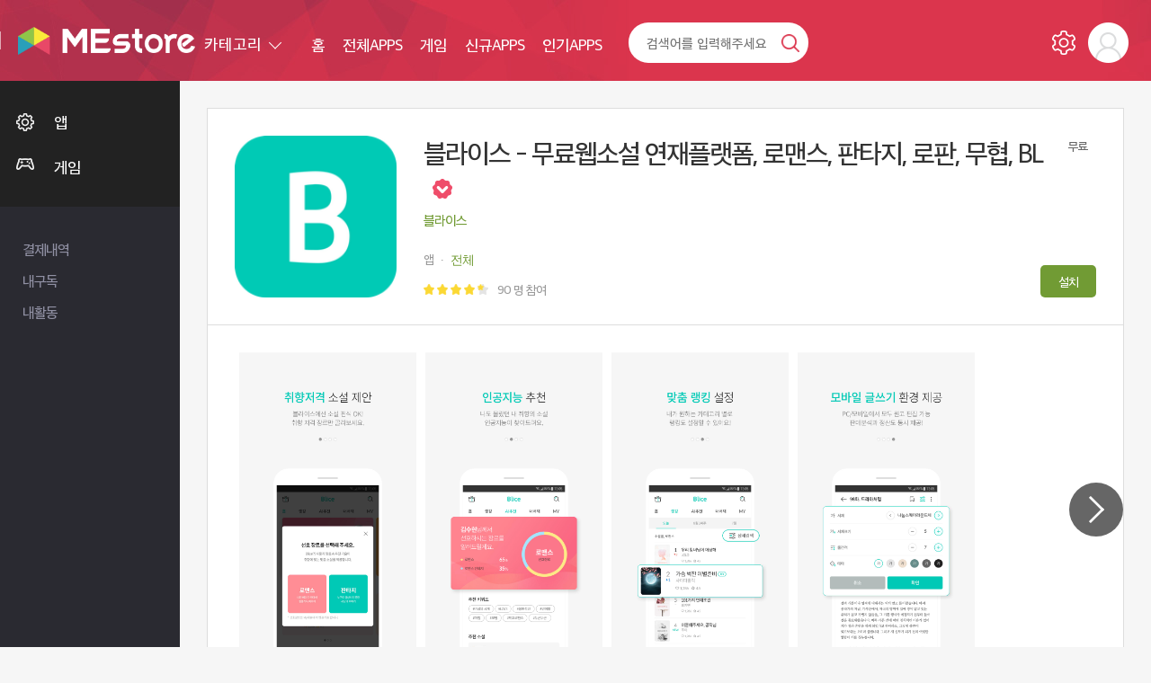

--- FILE ---
content_type: text/html; charset=UTF-8
request_url: https://mestore.co.kr/detail.siso?CODE=28890
body_size: 110655
content:
<!DOCTYPE html>
<html>
<head>
<meta charset="utf-8">
<meta http-equiv="X-UA-Compatible" content="IE=edge">
<meta http-equiv="Cache-Control" content="no-cache">
<meta http-equiv="Pragma" content="no-cache">
<meta http-equiv="Expires" content="0">
<!-- <meta name="theme-color" content="#e23d3c"> -->
<title>블라이스 - 무료웹소설 연재플랫폼, 로맨스, 판타지, 로판, 무협, BL - Mestore 앱</title>
<meta name="viewport" content="width=device-width,initial-scale=1.0,user-scalable=no,maximum-scale=1.0,minimum-scale=1.0,target-densitydpi=medium-dpi">
<meta name="theme-color" content="#b6314c">

<link rel="alternate" type="application/rss+xml" title="SISO &raquo; 피드" href="https://mestore.co.kr/rss/index.siso" />
<link rel="search" type="application/opensearchdescription+xml" href="https://mestore.co.kr/rss/osd.xml" title="SISO" />

<link rel="shortcut icon" type="image/x-icon" href="/Form/_guest/basic/images/favicon.ico">
<link href="/Form/_guest/basic/images/favicon.png" rel="icon">
<link rel="canonical" href="https://mestore.co.kr/detail.siso?CODE=28890">
<meta name="robots" content="index,follow">
<meta name="author" itemprop="author" content="미 스토어">
<meta name="title" itemprop="name" content="미 스토어">
<meta name="description" itemprop="description" content="▶ 인기 웹소설을 무료로 볼 수 있는 최고의 방법!
     웹소설플랫폼 역대급 혜택, 블라이스에서 받으세요.

[회원 혜택]
  - 신규가입 시 웰컴기프트로 소장권 20개 지급(선물함 확인)
  - 신규회원 대상 인기 유료소설 8종 대여권 170개 지급(선물함 확인)">
<meta name="keywords" itemprop="keywords" content="미 스토어">
<meta property="og:type" content="website">
<meta property="og:title" content="블라이스 - 무료웹소설 연재플랫폼, 로맨스, 판타지, 로판, 무협, BL - Mestore 앱">
<meta property="og:url" content="https://mestore.co.kr/detail.siso?CODE=28890">
<meta property="og:description" content="▶ 인기 웹소설을 무료로 볼 수 있는 최고의 방법!
     웹소설플랫폼 역대급 혜택, 블라이스에서 받으세요.

[회원 혜택]
  - 신규가입 시 웰컴기프트로 소장권 20개 지급(선물함 확인)
  - 신규회원 대상 인기 유료소설 8종 대여권 170개 지급(선물함 확인)">
<meta property="og:site_name" content="미 스토어">
<meta property="og:image" content="https://mestore.co.kr/Form/_guest/basic/images/img.png">
<meta property="og:image:width" content="500">
<meta property="og:image:height" content="250">
<meta property="og:locale" content="ko_KR">
<meta property="og:keywords" content="미 스토어">
<meta name="twitter:card" content="summary">
<meta name="google" content="notranslate">
<meta name="naver-site-verification" content="15df25caeee27d95da5e3f4a2e882a58f93bab08" />

<!--[if lt IE 9]>
<link rel="stylesheet" href="/Form/_guest/basic/css/ie8.css" type="text/css">
<![endif]-->
<link rel="stylesheet" href="/Form/_guest/basic/css/bootstrap.min.css">
<link rel="stylesheet" href="/Form/_guest/basic/css/bootstrap-select.min.css">
<link rel="stylesheet" href="/Form/_guest/basic/css/jquery-ui.css">
<link rel="stylesheet" href="/Form/_guest/basic/css/font-awesome.min.css">
<link rel="stylesheet" href="/Form/_guest/basic/css/sweetalert.css">
<link rel="stylesheet" href="/Form/_guest/basic/css/magnific-popup.css">
<link rel="stylesheet" href="/Form/_guest/basic/css/swiper-bundle.min.css">
<link rel="stylesheet" href="/Form/_guest/basic/css/base.css">
<link rel="stylesheet" href="/Form/_guest/basic/css/jquery.bxslider.css">
<link rel="stylesheet" href="/Form/_guest/basic/css/layout.css">
<link rel="stylesheet" href="/Form/_guest/basic/css/style.css?20220328">
<link rel="stylesheet" href="/Form/_guest/basic/css/menu.css">
<link rel="stylesheet" href="/Form/_guest/basic/css/response.css?20220328">
<!--[if lte IE 8]>
<script src="/Form/_guest/basic/js/html5.js"></script>
<![endif]-->

<!--[if lt IE 9]>
<script src="/Form/_guest/basic/js/html5shiv.min.js"></script>
<script src="/Form/_guest/basic/js/respond.min.js"></script>
<![endif]-->
<!-- <script src="/Form/_guest/basic/js/jquery-1.11.3.min.js"></script> -->
<script type="text/javascript" src="/Conn/js/jquery-2.1.1.min.js"></script>
<script src="/Conn/js/jquery-migrate-1.2.1.min.js"></script>
<!-- <script src="/Form/_guest/basic/js/jquery-migrate-1.2.1.min.js"></script> -->

<script src="/Form/_guest/basic/js/easing.js"></script>
<script src="/Form/_guest/basic/js/jquery-ui.js"></script>
<script src="/Form/_guest/basic/js/bootstrap.min.js"></script>
<script src="/Form/_guest/basic/js/bootstrap-select.min.js"></script>
<script src="/Form/_guest/basic/js/sly.min.js"></script>
<script src="/Form/_guest/basic/js/jquery.bpopup.min.js"></script>
<script src="/Form/_guest/basic/js/jquery.bxslider.min.js"></script>
<script src="/Form/_guest/basic/js/jquery.fitvids.js"></script>
<script src="/Form/_guest/basic/js/jquery.placeholder.js"></script>
<script src="/Form/_guest/basic/js/jquery.ui.touch-punch.min.js"></script>
<script src="/Form/_guest/basic/js/jquery.ui.totop.js"></script>
<script src="/Form/_guest/basic/js/jquery.magnific-popup.js"></script>
<script src="/Form/_guest/basic/js/totop.js"></script>
<script src="/Form/_guest/basic/js/swiper-bundle.min.js"></script>
<!-- 기존 시작 -->

<script src="/Form/_guest/basic/js/prefixfree.min.js"></script>
<script src="/Form/_guest/basic/js/sweetalert.min.js"></script>
<script src="/Conn/js/jquery.form.js"></script>
<script src="/Conn/js/global.func.js"></script>
<!-- 기존 끝 -->



<script type="application/ld+json">{"@context":"http:\/\/schema.org","@type":"Product","name":"MEstore-\ube14\ub77c\uc774\uc2a4 - \ubb34\ub8cc\uc6f9\uc18c\uc124 \uc5f0\uc7ac\ud50c\ub7ab\ud3fc, \ub85c\ub9e8\uc2a4, \ud310\ud0c0\uc9c0, \ub85c\ud310, \ubb34\ud611, BL","image":["https:\/\/mestore.co.kr\/UPLOAD\/APP\/3698802863_jPl2qOR4_icon_0.png"],"aggregateRating":{"@type":"AggregateRating","ratingValue":"4.6111","reviewCount":"90"},"description":"\u25b6 \uc778\uae30 \uc6f9\uc18c\uc124\uc744 \ubb34\ub8cc\ub85c \ubcfc \uc218 \uc788\ub294 \ucd5c\uace0\uc758 \ubc29\ubc95!\n     \uc6f9\uc18c\uc124\ud50c\ub7ab\ud3fc \uc5ed\ub300\uae09 \ud61c\ud0dd, \ube14\ub77c\uc774\uc2a4\uc5d0\uc11c \ubc1b\uc73c\uc138\uc694.\n\n[\ud68c\uc6d0 \ud61c\ud0dd]\n  - \uc2e0\uaddc\uac00\uc785 \uc2dc \uc6f0\ucef4\uae30\ud504\ud2b8\ub85c \uc18c\uc7a5\uad8c 20\uac1c \uc9c0\uae09(\uc120\ubb3c\ud568 \ud655\uc778)\n  - \uc2e0\uaddc\ud68c\uc6d0 \ub300\uc0c1 \uc778\uae30 \uc720\ub8cc\uc18c\uc124 8\uc885 \ub300\uc5ec\uad8c 170\uac1c \uc9c0\uae09(\uc120\ubb3c\ud568 \ud655\uc778)","sku":"28890","mpn":"28890","offers":{"@type":"Offer","price":"0","priceCurrency":"KRW","availability":"http:\/\/schema.org\/InStock","url":"https:\/\/mestore.co.kr\/detail.siso?CODE=28890","priceValidUntil":"2050-12-31"},"brand":{"@type":"Thing","name":"MEstore"},"review":{"@type":"Review","author":"MEstore","reviewRating":{"@type":"Rating","ratingValue":"4.6111"},"name":"\ube14\ub77c\uc774\uc2a4","priceRange":"0"}}</script>


<script type='text/javascript' src='/Conn/js/traffic.siso?local=&CCC=&CCC2=&RR='></script>

</head>
<body class="page_detail file_detail  ko_none">

<style>
	#loading {
    width: 100px;
    height: 100px;
    top: 50%;
    left: 50%;
    position: fixed;
    display: block;
    opacity: 0.7;
    background-color: #000;
    z-index: 99;
    text-align: center;
    margin-left: -50px;
    margin-top: -50px;
    border-radius: 10px;
    overflow: hidden;
}

#loadingmodal {
    width: 100%;
    height: 100%;
    top: 0px;
    left: 0px;
    position: fixed;
    display: none;
    opacity: 1;
    z-index: 99;
    text-align: center;
}

#loading-image {
    position: absolute;
    top: 50%;
    left: 50%;
    z-index: 100;
    margin-left: -32px;
    margin-top: -32px;
}

#loading-image {
    -webkit-animation: spin 1000ms infinite linear;
    -moz-animation: spin 1000ms infinite linear;
    -ms-animation: spin 1000ms infinite linear;
    animation: spin 1000ms infinite linear;
}



@-webkit-keyframes spin {
    100% {
        -webkit-transform: rotate(360deg);
    }
}

@-moz-keyframes spin {
    100% {
        -webkit-transform: rotate(360deg);
    }
}

@-ms-keyframes spin {
    100% {
        -webkit-transform: rotate(360deg);
    }
}

@keyframes spin {
    100% {
        -webkit-transform: rotate(360deg);
    }
}
</style>

<div id="loading"><img id="loading-image" src="/Form/_guest/basic/images/loading.png" alt="Loading..." /></div>
<div class="modal fade" id="loadingmodal" data-backdrop="static">
    <div id="loading"><img id="loading-image" src="/Form/_guest/basic/images/loading.png" alt="Loading..." /></div>
</div>
<script type="text/javascript">
    function startLoading() {
        $('#loading').show();
    }

    function endLoading() {
        $('#loading').hide();
    }

</script>
<script type="text/javascript">
    $(window).load(function() {
        $('#loading').hide();
    });

</script>
<div id="wrap">
	<div class="header_wrap">
		<div class="header">
			<div class="header_left">
				<div class="header_logo">
					<a href="/index.siso">
						<img src="/Form/_guest/basic/images/m_logo.png">
					</a>
				</div>
			</div>
			<div class="header_right">
				<a href="javascript:void(0)" class="search_on">검색열기</a>
				<a href="javascript:void(0)" class="m_menu_btn">메뉴</a>
				<div class="header_right_in">
					<div class="header_right_inner">
						<div class="top_nav">
							<div class="top_cate_wrap">
	<div class="btn-group">
		<button type="button" class="btn btn-default dropdown-toggle" data-toggle="dropdown" aria-expanded="false">
			카테고리  <span class="caret"></span>
		</button>
		<div class="dropdown-menu" role="menu">
			<ul class="menu_box">
												<li class="menu_icon_app ">
					<div class="lnb_menu">
						<a href="/list.siso?C=1">앱</a>
					</div>
										<div class="sub_menu">
						<ul>
														<li ><a href="/list.siso?C=1&SC=4">건강/운동</a></li> <!--해당페이지에서 메뉴 li에 active 부여-->
														<li ><a href="/list.siso?C=1&SC=5">교육</a></li> <!--해당페이지에서 메뉴 li에 active 부여-->
														<li ><a href="/list.siso?C=1&SC=6">금융</a></li> <!--해당페이지에서 메뉴 li에 active 부여-->
														<li ><a href="/list.siso?C=1&SC=7">날씨</a></li> <!--해당페이지에서 메뉴 li에 active 부여-->
														<li ><a href="/list.siso?C=1&SC=8">뉴스/잡지</a></li> <!--해당페이지에서 메뉴 li에 active 부여-->
														<li ><a href="/list.siso?C=1&SC=9">데이트</a></li> <!--해당페이지에서 메뉴 li에 active 부여-->
														<li ><a href="/list.siso?C=1&SC=10">도구</a></li> <!--해당페이지에서 메뉴 li에 active 부여-->
														<li ><a href="/list.siso?C=1&SC=11">도서/참고자료</a></li> <!--해당페이지에서 메뉴 li에 active 부여-->
														<li ><a href="/list.siso?C=1&SC=12">동영상 플레이어/편집기</a></li> <!--해당페이지에서 메뉴 li에 active 부여-->
														<li ><a href="/list.siso?C=1&SC=13">라이브러리/데모</a></li> <!--해당페이지에서 메뉴 li에 active 부여-->
														<li ><a href="/list.siso?C=1&SC=14">라이프스타일</a></li> <!--해당페이지에서 메뉴 li에 active 부여-->
														<li ><a href="/list.siso?C=1&SC=15">만화</a></li> <!--해당페이지에서 메뉴 li에 active 부여-->
														<li ><a href="/list.siso?C=1&SC=16">맞춤설정</a></li> <!--해당페이지에서 메뉴 li에 active 부여-->
														<li ><a href="/list.siso?C=1&SC=17">부동산/홈 인테리어</a></li> <!--해당페이지에서 메뉴 li에 active 부여-->
														<li ><a href="/list.siso?C=1&SC=18">뷰티</a></li> <!--해당페이지에서 메뉴 li에 active 부여-->
														<li ><a href="/list.siso?C=1&SC=19">비지니스</a></li> <!--해당페이지에서 메뉴 li에 active 부여-->
														<li ><a href="/list.siso?C=1&SC=20">사진</a></li> <!--해당페이지에서 메뉴 li에 active 부여-->
														<li ><a href="/list.siso?C=1&SC=21">생산성</a></li> <!--해당페이지에서 메뉴 li에 active 부여-->
														<li ><a href="/list.siso?C=1&SC=22">소셜</a></li> <!--해당페이지에서 메뉴 li에 active 부여-->
														<li ><a href="/list.siso?C=1&SC=23">쇼핑</a></li> <!--해당페이지에서 메뉴 li에 active 부여-->
														<li ><a href="/list.siso?C=1&SC=24">스포츠</a></li> <!--해당페이지에서 메뉴 li에 active 부여-->
														<li ><a href="/list.siso?C=1&SC=25">식음료</a></li> <!--해당페이지에서 메뉴 li에 active 부여-->
														<li ><a href="/list.siso?C=1&SC=26">엔터테인먼트</a></li> <!--해당페이지에서 메뉴 li에 active 부여-->
														<li ><a href="/list.siso?C=1&SC=27">여행 및 지역정보</a></li> <!--해당페이지에서 메뉴 li에 active 부여-->
														<li ><a href="/list.siso?C=1&SC=28">예술/디자인</a></li> <!--해당페이지에서 메뉴 li에 active 부여-->
														<li ><a href="/list.siso?C=1&SC=29">음악/오디오</a></li> <!--해당페이지에서 메뉴 li에 active 부여-->
														<li ><a href="/list.siso?C=1&SC=30">의료</a></li> <!--해당페이지에서 메뉴 li에 active 부여-->
														<li ><a href="/list.siso?C=1&SC=31">이벤트</a></li> <!--해당페이지에서 메뉴 li에 active 부여-->
														<li ><a href="/list.siso?C=1&SC=32">자동차</a></li> <!--해당페이지에서 메뉴 li에 active 부여-->
														<li ><a href="/list.siso?C=1&SC=33">지도/내비게이션</a></li> <!--해당페이지에서 메뉴 li에 active 부여-->
														<li ><a href="/list.siso?C=1&SC=34">출산/육아</a></li> <!--해당페이지에서 메뉴 li에 active 부여-->
														<li ><a href="/list.siso?C=1&SC=35">커뮤니케이션</a></li> <!--해당페이지에서 메뉴 li에 active 부여-->
														<li ><a href="/list.siso?C=1&SC=36">기타</a></li> <!--해당페이지에서 메뉴 li에 active 부여-->
														<li ><a href="/list.siso?C=1&SC=37">맞춤 설정</a></li> <!--해당페이지에서 메뉴 li에 active 부여-->
														<li ><a href="/list.siso?C=1&SC=38">비즈니스</a></li> <!--해당페이지에서 메뉴 li에 active 부여-->
														<!-- <li><a href="">메뉴2</a></li>
							<li><a href="">메뉴3</a></li>
							<li><a href="">메뉴4</a></li>
							<li><a href="">메뉴5</a></li> -->	
						</ul>
					</div>
									</li>
								<li class="menu_icon_app ">
					<div class="lnb_menu">
						<a href="/list.siso?C=2">게임</a>
					</div>
										<div class="sub_menu">
						<ul>
														<li ><a href="/list.siso?C=2&SC=39">단어</a></li> <!--해당페이지에서 메뉴 li에 active 부여-->
														<li ><a href="/list.siso?C=2&SC=40">퀴즈</a></li> <!--해당페이지에서 메뉴 li에 active 부여-->
														<li ><a href="/list.siso?C=2&SC=41">전략</a></li> <!--해당페이지에서 메뉴 li에 active 부여-->
														<li ><a href="/list.siso?C=2&SC=42">스포츠</a></li> <!--해당페이지에서 메뉴 li에 active 부여-->
														<li ><a href="/list.siso?C=2&SC=43">시뮬레이션</a></li> <!--해당페이지에서 메뉴 li에 active 부여-->
														<li ><a href="/list.siso?C=2&SC=44">롤플레잉</a></li> <!--해당페이지에서 메뉴 li에 active 부여-->
														<li ><a href="/list.siso?C=2&SC=45">자동차 경주</a></li> <!--해당페이지에서 메뉴 li에 active 부여-->
														<li ><a href="/list.siso?C=2&SC=46">퍼즐</a></li> <!--해당페이지에서 메뉴 li에 active 부여-->
														<li ><a href="/list.siso?C=2&SC=47">음악</a></li> <!--해당페이지에서 메뉴 li에 active 부여-->
														<li ><a href="/list.siso?C=2&SC=48">교육</a></li> <!--해당페이지에서 메뉴 li에 active 부여-->
														<li ><a href="/list.siso?C=2&SC=49">캐주얼 게임</a></li> <!--해당페이지에서 메뉴 li에 active 부여-->
														<li ><a href="/list.siso?C=2&SC=50">카지노</a></li> <!--해당페이지에서 메뉴 li에 active 부여-->
														<li ><a href="/list.siso?C=2&SC=51">카드</a></li> <!--해당페이지에서 메뉴 li에 active 부여-->
														<li ><a href="/list.siso?C=2&SC=52">보드</a></li> <!--해당페이지에서 메뉴 li에 active 부여-->
														<li ><a href="/list.siso?C=2&SC=53">아케이드</a></li> <!--해당페이지에서 메뉴 li에 active 부여-->
														<li ><a href="/list.siso?C=2&SC=54">어드벤처</a></li> <!--해당페이지에서 메뉴 li에 active 부여-->
														<li ><a href="/list.siso?C=2&SC=55">액션</a></li> <!--해당페이지에서 메뉴 li에 active 부여-->
														<!-- <li><a href="">메뉴2</a></li>
							<li><a href="">메뉴3</a></li>
							<li><a href="">메뉴4</a></li>
							<li><a href="">메뉴5</a></li> -->	
						</ul>
					</div>
									</li>
				
			</ul>
		</div>
	</div>
</div>
<div class="top_menu_all_wrap">
	<div class="top_menu_wrap">
		<div class="menu menu_01 ">
			<a href="/index.siso" class="menu_a">
				<span>홈</span>
			</a>
		</div>
		<div class="menu menu_02 ">
			<a href="/list.siso?C=1" class="menu_a">
				<span>전체APPS</span>
			</a>
		</div>
		<div class="menu menu_03 ">
			<a href="/list.siso?C=2" class="menu_a">
				<span>게임</span>
			</a>
		</div>
		<!-- <div class="menu menu_04 ">
			<a href="/list.siso?C=3" class="menu_a">
				<span>성인</span>
			</a>
		</div> -->
		<!-- <div class="menu menu_02 ">
			<a href="/chart_pop.siso" class="menu_a">
				<span>인기차트</span>
			</a>
		</div> -->
		<!-- <div class="menu menu_03 ">
			<a href="/app_re.siso" class="menu_a">
				<span>추천앱</span>
			</a>
		</div> -->
		<div class="menu menu_04 ">
			<a href="/app_new.siso" class="menu_a">
				<span>신규APPS</span>
			</a>
		</div>
		<!-- <div class="menu menu_05 ">
			<a href="/chart_pop_pay.siso" class="menu_a">
				<span>인기유료</span>
			</a>
		</div> -->
		<div class="menu menu_06 ">
			<a href="/chart_pop_free.siso" class="menu_a">
				<span>인기APPS</span>
			</a>
		</div>
		<!-- <div class="menu menu_07">
			<a href="download.siso"  class="menu_a down_a">
				<span>앱 다운로드</span>
			</a>
		</div> -->
	</div>
</div>
<script>
	$(function(){
		var sub_m = $('.aside_menu .sub_menu');
		var sub_li = $('.aside_menu .menu_box li.menu_icon_app');
		var sub_li_active = $('.aside_menu .menu_box li.menu_icon_app.active');
		var sub_a = $('.aside_menu .lnb_menu >a'); 
		$(sub_li).each(function(index,element){ //element == this
			if($(this).is('.active')){
				$(this).find('.sub_menu').addClass('on');
				$(this).siblings('li').find('.sub_menu').removeClass('on');
			}
		});
		
		/*$(sub_li).mouseleave(function(){
			if($(this).find('.sub_menu li').is('.active')){
				$(this).find('.sub_menu').addClass('on');
				$(this).siblings('li').find('.sub_menu').removeClass('on');
			}else{
				$(this).find('.sub_menu').removeClass('on');
				$(sub_li_active).find('.sub_menu').addClass('on');
			}
		});*/
		//click()
		$(sub_a).click(function(){
			$(this).parent('.lnb_menu').siblings('.sub_menu').toggleClass('on');
			 $(this).closest(sub_li).siblings('li').find('.sub_menu').removeClass('on');
			return false;
		});
	});
</script><div class="top_link_wrap">
	<div class="top_link top_link_01 ">
		<a href="/my_pay.siso" class="link_a">
			<span>결제내역</span>
		</a>
	</div> 
	<div class="top_link top_link_02 ">
		<a href="/my_scrap.siso" class="link_a">
			<span>내구독</span>
		</a>
	</div>
	<div class="top_link top_link_03 ">
		<a href="/my_act.siso" class="link_a">
			<span>내활동</span>
		</a>
	</div>
		<!-- <div class="top_link top_link_01 ">
		<a href="/board.siso?BCODE=1" class="link_a">
			<span>공지사항</span>
		</a>
	</div>
	<div class="top_link top_link_02 ">
		<a href="/board.siso?BCODE=2" class="link_a">
			<span>FAQ</span>
		</a>
	</div>
	<div class="top_link top_link_03 ">
		<a href="/board.siso?BCODE=3" class="link_a">
			<span>1:1문의</span>
		</a>
	</div> -->
</div>
							<div class="top_search_wrap">
								<a href="javascript:void(0)" class="top_search_close">닫기</a>
								<div class="top_search">
									<form class="form-search" name="searchform" id="searchform" action="search.siso" method="get">
									<input type="text" name="word" id="word" value="" placeholder="검색어를 입력해주세요">
									<a !href="search.siso" onclick="$('#searchform').submit()" class="top_search_btn">검색</a>
									<!-- <button type="submit" class="top_search_btn">검색</button> -->
									</form>
								</div>
							</div>
						</div>
						<div class="top_admin">
							<div class="top_admin_box top_admin_myapp">
															</div> 
							<div class="top_admin_box top_admin_setting">
								<a href="/my_setting.siso">설정</a>
							</div>
														<div class="top_admin_box top_admin_menu">
								<div class="btn-group">
									<button type="button" class="btn btn-default" data-target="#d_menu_all_wrap" data-toggle="collapse" aria-expanded="false">
										Admin 님  <span class="caret"></span>
									</button>
									<div class="d_menu_all_wrap collapse" id="d_menu_all_wrap">
										<div class="d_menu_wrap">
											<div class="d_menu_photo_wrap">
												<div class="d_menu_photo">
													<div class="d_menu_photo_box">
														<img src="/Form/_guest/basic/images/temp/user.png"  onerror="this.src='/Form/_guest/basic/images/temp/user.png'">
													</div>
													<div class="d_menu_photo_file">사진</div>
												</div>
											</div>
											<div class="d_menu_name">
												로그인이 필요합니다.
											</div>
											<div class="d_menu_log_box">
												<a href="javascript:popLogin();" class="d_menu_log_box_login">로그인</a>
											</div>
										</div>
									</div>
								</div>
							</div>
													</div>
					</div>
				</div>
			</div>
		</div>
	</div>
	<div class="sec_all_wrap">
		<div class="sec_wrap">
			<div class="aside_all_wrap">
				<div class="aside_wrap">
					<div class="aside_menu">
						<div class="top_admin">
							<div class="mob_side">
								<div class="top_admin_box top_admin_myapp">
									<a href="/my_app.siso">내앱</a>
								</div>
								<div class="top_admin_box top_admin_setting">
									<a href="/my_setting.siso">설정</a>
								</div>
								<div class="mob_logo">
									<a href="/index.siso">
										<img src="/Form/_guest/basic/images/m_logo.png">
									</a>
								</div>
								<div class="top_admin_box top_admin_close">
									<a href="javascript:void(0)">닫기</a>
								</div>
							</div>
														<div class="d_menu_wrap">
								<div class="d_menu_photo_wrap">
									<div class="d_menu_photo">
										<div class="d_menu_photo_box">
											<img src="/Form/_guest/basic/images/temp/user.png"  onerror="this.src='/Form/_guest/basic/images/temp/user.png'">
										</div>
										<div class="d_menu_photo_file">사진</div>
									</div>
								</div>
								<div class="d_menu_name">
									로그인이 필요합니다.
								</div>
								<div class="d_menu_log_box">
									<a href="javascript:popLogin();" class="d_menu_log_box_login">로그인</a>
								</div>
							</div>
													</div>
						<div class="pc_style">
							<div class="top_cate_wrap">
	<div class="btn-group">
		<button type="button" class="btn btn-default dropdown-toggle" data-toggle="dropdown" aria-expanded="false">
			카테고리  <span class="caret"></span>
		</button>
		<div class="dropdown-menu" role="menu">
			<ul class="menu_box">
												<li class="menu_icon_app ">
					<div class="lnb_menu">
						<a href="/list.siso?C=1">앱</a>
					</div>
										<div class="sub_menu">
						<ul>
														<li ><a href="/list.siso?C=1&SC=4">건강/운동</a></li> <!--해당페이지에서 메뉴 li에 active 부여-->
														<li ><a href="/list.siso?C=1&SC=5">교육</a></li> <!--해당페이지에서 메뉴 li에 active 부여-->
														<li ><a href="/list.siso?C=1&SC=6">금융</a></li> <!--해당페이지에서 메뉴 li에 active 부여-->
														<li ><a href="/list.siso?C=1&SC=7">날씨</a></li> <!--해당페이지에서 메뉴 li에 active 부여-->
														<li ><a href="/list.siso?C=1&SC=8">뉴스/잡지</a></li> <!--해당페이지에서 메뉴 li에 active 부여-->
														<li ><a href="/list.siso?C=1&SC=9">데이트</a></li> <!--해당페이지에서 메뉴 li에 active 부여-->
														<li ><a href="/list.siso?C=1&SC=10">도구</a></li> <!--해당페이지에서 메뉴 li에 active 부여-->
														<li ><a href="/list.siso?C=1&SC=11">도서/참고자료</a></li> <!--해당페이지에서 메뉴 li에 active 부여-->
														<li ><a href="/list.siso?C=1&SC=12">동영상 플레이어/편집기</a></li> <!--해당페이지에서 메뉴 li에 active 부여-->
														<li ><a href="/list.siso?C=1&SC=13">라이브러리/데모</a></li> <!--해당페이지에서 메뉴 li에 active 부여-->
														<li ><a href="/list.siso?C=1&SC=14">라이프스타일</a></li> <!--해당페이지에서 메뉴 li에 active 부여-->
														<li ><a href="/list.siso?C=1&SC=15">만화</a></li> <!--해당페이지에서 메뉴 li에 active 부여-->
														<li ><a href="/list.siso?C=1&SC=16">맞춤설정</a></li> <!--해당페이지에서 메뉴 li에 active 부여-->
														<li ><a href="/list.siso?C=1&SC=17">부동산/홈 인테리어</a></li> <!--해당페이지에서 메뉴 li에 active 부여-->
														<li ><a href="/list.siso?C=1&SC=18">뷰티</a></li> <!--해당페이지에서 메뉴 li에 active 부여-->
														<li ><a href="/list.siso?C=1&SC=19">비지니스</a></li> <!--해당페이지에서 메뉴 li에 active 부여-->
														<li ><a href="/list.siso?C=1&SC=20">사진</a></li> <!--해당페이지에서 메뉴 li에 active 부여-->
														<li ><a href="/list.siso?C=1&SC=21">생산성</a></li> <!--해당페이지에서 메뉴 li에 active 부여-->
														<li ><a href="/list.siso?C=1&SC=22">소셜</a></li> <!--해당페이지에서 메뉴 li에 active 부여-->
														<li ><a href="/list.siso?C=1&SC=23">쇼핑</a></li> <!--해당페이지에서 메뉴 li에 active 부여-->
														<li ><a href="/list.siso?C=1&SC=24">스포츠</a></li> <!--해당페이지에서 메뉴 li에 active 부여-->
														<li ><a href="/list.siso?C=1&SC=25">식음료</a></li> <!--해당페이지에서 메뉴 li에 active 부여-->
														<li ><a href="/list.siso?C=1&SC=26">엔터테인먼트</a></li> <!--해당페이지에서 메뉴 li에 active 부여-->
														<li ><a href="/list.siso?C=1&SC=27">여행 및 지역정보</a></li> <!--해당페이지에서 메뉴 li에 active 부여-->
														<li ><a href="/list.siso?C=1&SC=28">예술/디자인</a></li> <!--해당페이지에서 메뉴 li에 active 부여-->
														<li ><a href="/list.siso?C=1&SC=29">음악/오디오</a></li> <!--해당페이지에서 메뉴 li에 active 부여-->
														<li ><a href="/list.siso?C=1&SC=30">의료</a></li> <!--해당페이지에서 메뉴 li에 active 부여-->
														<li ><a href="/list.siso?C=1&SC=31">이벤트</a></li> <!--해당페이지에서 메뉴 li에 active 부여-->
														<li ><a href="/list.siso?C=1&SC=32">자동차</a></li> <!--해당페이지에서 메뉴 li에 active 부여-->
														<li ><a href="/list.siso?C=1&SC=33">지도/내비게이션</a></li> <!--해당페이지에서 메뉴 li에 active 부여-->
														<li ><a href="/list.siso?C=1&SC=34">출산/육아</a></li> <!--해당페이지에서 메뉴 li에 active 부여-->
														<li ><a href="/list.siso?C=1&SC=35">커뮤니케이션</a></li> <!--해당페이지에서 메뉴 li에 active 부여-->
														<li ><a href="/list.siso?C=1&SC=36">기타</a></li> <!--해당페이지에서 메뉴 li에 active 부여-->
														<li ><a href="/list.siso?C=1&SC=37">맞춤 설정</a></li> <!--해당페이지에서 메뉴 li에 active 부여-->
														<li ><a href="/list.siso?C=1&SC=38">비즈니스</a></li> <!--해당페이지에서 메뉴 li에 active 부여-->
														<!-- <li><a href="">메뉴2</a></li>
							<li><a href="">메뉴3</a></li>
							<li><a href="">메뉴4</a></li>
							<li><a href="">메뉴5</a></li> -->	
						</ul>
					</div>
									</li>
								<li class="menu_icon_app ">
					<div class="lnb_menu">
						<a href="/list.siso?C=2">게임</a>
					</div>
										<div class="sub_menu">
						<ul>
														<li ><a href="/list.siso?C=2&SC=39">단어</a></li> <!--해당페이지에서 메뉴 li에 active 부여-->
														<li ><a href="/list.siso?C=2&SC=40">퀴즈</a></li> <!--해당페이지에서 메뉴 li에 active 부여-->
														<li ><a href="/list.siso?C=2&SC=41">전략</a></li> <!--해당페이지에서 메뉴 li에 active 부여-->
														<li ><a href="/list.siso?C=2&SC=42">스포츠</a></li> <!--해당페이지에서 메뉴 li에 active 부여-->
														<li ><a href="/list.siso?C=2&SC=43">시뮬레이션</a></li> <!--해당페이지에서 메뉴 li에 active 부여-->
														<li ><a href="/list.siso?C=2&SC=44">롤플레잉</a></li> <!--해당페이지에서 메뉴 li에 active 부여-->
														<li ><a href="/list.siso?C=2&SC=45">자동차 경주</a></li> <!--해당페이지에서 메뉴 li에 active 부여-->
														<li ><a href="/list.siso?C=2&SC=46">퍼즐</a></li> <!--해당페이지에서 메뉴 li에 active 부여-->
														<li ><a href="/list.siso?C=2&SC=47">음악</a></li> <!--해당페이지에서 메뉴 li에 active 부여-->
														<li ><a href="/list.siso?C=2&SC=48">교육</a></li> <!--해당페이지에서 메뉴 li에 active 부여-->
														<li ><a href="/list.siso?C=2&SC=49">캐주얼 게임</a></li> <!--해당페이지에서 메뉴 li에 active 부여-->
														<li ><a href="/list.siso?C=2&SC=50">카지노</a></li> <!--해당페이지에서 메뉴 li에 active 부여-->
														<li ><a href="/list.siso?C=2&SC=51">카드</a></li> <!--해당페이지에서 메뉴 li에 active 부여-->
														<li ><a href="/list.siso?C=2&SC=52">보드</a></li> <!--해당페이지에서 메뉴 li에 active 부여-->
														<li ><a href="/list.siso?C=2&SC=53">아케이드</a></li> <!--해당페이지에서 메뉴 li에 active 부여-->
														<li ><a href="/list.siso?C=2&SC=54">어드벤처</a></li> <!--해당페이지에서 메뉴 li에 active 부여-->
														<li ><a href="/list.siso?C=2&SC=55">액션</a></li> <!--해당페이지에서 메뉴 li에 active 부여-->
														<!-- <li><a href="">메뉴2</a></li>
							<li><a href="">메뉴3</a></li>
							<li><a href="">메뉴4</a></li>
							<li><a href="">메뉴5</a></li> -->	
						</ul>
					</div>
									</li>
				
			</ul>
		</div>
	</div>
</div>
<div class="top_menu_all_wrap">
	<div class="top_menu_wrap">
		<div class="menu menu_01 ">
			<a href="/index.siso" class="menu_a">
				<span>홈</span>
			</a>
		</div>
		<div class="menu menu_02 ">
			<a href="/list.siso?C=1" class="menu_a">
				<span>전체APPS</span>
			</a>
		</div>
		<div class="menu menu_03 ">
			<a href="/list.siso?C=2" class="menu_a">
				<span>게임</span>
			</a>
		</div>
		<!-- <div class="menu menu_04 ">
			<a href="/list.siso?C=3" class="menu_a">
				<span>성인</span>
			</a>
		</div> -->
		<!-- <div class="menu menu_02 ">
			<a href="/chart_pop.siso" class="menu_a">
				<span>인기차트</span>
			</a>
		</div> -->
		<!-- <div class="menu menu_03 ">
			<a href="/app_re.siso" class="menu_a">
				<span>추천앱</span>
			</a>
		</div> -->
		<div class="menu menu_04 ">
			<a href="/app_new.siso" class="menu_a">
				<span>신규APPS</span>
			</a>
		</div>
		<!-- <div class="menu menu_05 ">
			<a href="/chart_pop_pay.siso" class="menu_a">
				<span>인기유료</span>
			</a>
		</div> -->
		<div class="menu menu_06 ">
			<a href="/chart_pop_free.siso" class="menu_a">
				<span>인기APPS</span>
			</a>
		</div>
		<!-- <div class="menu menu_07">
			<a href="download.siso"  class="menu_a down_a">
				<span>앱 다운로드</span>
			</a>
		</div> -->
	</div>
</div>
<script>
	$(function(){
		var sub_m = $('.aside_menu .sub_menu');
		var sub_li = $('.aside_menu .menu_box li.menu_icon_app');
		var sub_li_active = $('.aside_menu .menu_box li.menu_icon_app.active');
		var sub_a = $('.aside_menu .lnb_menu >a'); 
		$(sub_li).each(function(index,element){ //element == this
			if($(this).is('.active')){
				$(this).find('.sub_menu').addClass('on');
				$(this).siblings('li').find('.sub_menu').removeClass('on');
			}
		});
		
		/*$(sub_li).mouseleave(function(){
			if($(this).find('.sub_menu li').is('.active')){
				$(this).find('.sub_menu').addClass('on');
				$(this).siblings('li').find('.sub_menu').removeClass('on');
			}else{
				$(this).find('.sub_menu').removeClass('on');
				$(sub_li_active).find('.sub_menu').addClass('on');
			}
		});*/
		//click()
		$(sub_a).click(function(){
			$(this).parent('.lnb_menu').siblings('.sub_menu').toggleClass('on');
			 $(this).closest(sub_li).siblings('li').find('.sub_menu').removeClass('on');
			return false;
		});
	});
</script><div class="top_link_wrap">
	<div class="top_link top_link_01 ">
		<a href="/my_pay.siso" class="link_a">
			<span>결제내역</span>
		</a>
	</div> 
	<div class="top_link top_link_02 ">
		<a href="/my_scrap.siso" class="link_a">
			<span>내구독</span>
		</a>
	</div>
	<div class="top_link top_link_03 ">
		<a href="/my_act.siso" class="link_a">
			<span>내활동</span>
		</a>
	</div>
		<!-- <div class="top_link top_link_01 ">
		<a href="/board.siso?BCODE=1" class="link_a">
			<span>공지사항</span>
		</a>
	</div>
	<div class="top_link top_link_02 ">
		<a href="/board.siso?BCODE=2" class="link_a">
			<span>FAQ</span>
		</a>
	</div>
	<div class="top_link top_link_03 ">
		<a href="/board.siso?BCODE=3" class="link_a">
			<span>1:1문의</span>
		</a>
	</div> -->
</div>
					
						</div>
						<div class="mob_style">
							<div class="top_cate_wrap">
	<div class="btn-group">
		<button type="button" class="btn btn-default dropdown-toggle" data-toggle="dropdown" aria-expanded="false">
			카테고리  <span class="caret"></span>
		</button>
		<div class="dropdown-menu" role="menu">
			<ul class="menu_box">
												<li class="menu_icon_app ">
					<div class="lnb_menu">
						<a href="/list.siso?C=1">앱</a>
					</div>
										<div class="sub_menu">
						<ul>
														<li ><a href="/list.siso?C=1&SC=4">건강/운동</a></li> <!--해당페이지에서 메뉴 li에 active 부여-->
														<li ><a href="/list.siso?C=1&SC=5">교육</a></li> <!--해당페이지에서 메뉴 li에 active 부여-->
														<li ><a href="/list.siso?C=1&SC=6">금융</a></li> <!--해당페이지에서 메뉴 li에 active 부여-->
														<li ><a href="/list.siso?C=1&SC=7">날씨</a></li> <!--해당페이지에서 메뉴 li에 active 부여-->
														<li ><a href="/list.siso?C=1&SC=8">뉴스/잡지</a></li> <!--해당페이지에서 메뉴 li에 active 부여-->
														<li ><a href="/list.siso?C=1&SC=9">데이트</a></li> <!--해당페이지에서 메뉴 li에 active 부여-->
														<li ><a href="/list.siso?C=1&SC=10">도구</a></li> <!--해당페이지에서 메뉴 li에 active 부여-->
														<li ><a href="/list.siso?C=1&SC=11">도서/참고자료</a></li> <!--해당페이지에서 메뉴 li에 active 부여-->
														<li ><a href="/list.siso?C=1&SC=12">동영상 플레이어/편집기</a></li> <!--해당페이지에서 메뉴 li에 active 부여-->
														<li ><a href="/list.siso?C=1&SC=13">라이브러리/데모</a></li> <!--해당페이지에서 메뉴 li에 active 부여-->
														<li ><a href="/list.siso?C=1&SC=14">라이프스타일</a></li> <!--해당페이지에서 메뉴 li에 active 부여-->
														<li ><a href="/list.siso?C=1&SC=15">만화</a></li> <!--해당페이지에서 메뉴 li에 active 부여-->
														<li ><a href="/list.siso?C=1&SC=16">맞춤설정</a></li> <!--해당페이지에서 메뉴 li에 active 부여-->
														<li ><a href="/list.siso?C=1&SC=17">부동산/홈 인테리어</a></li> <!--해당페이지에서 메뉴 li에 active 부여-->
														<li ><a href="/list.siso?C=1&SC=18">뷰티</a></li> <!--해당페이지에서 메뉴 li에 active 부여-->
														<li ><a href="/list.siso?C=1&SC=19">비지니스</a></li> <!--해당페이지에서 메뉴 li에 active 부여-->
														<li ><a href="/list.siso?C=1&SC=20">사진</a></li> <!--해당페이지에서 메뉴 li에 active 부여-->
														<li ><a href="/list.siso?C=1&SC=21">생산성</a></li> <!--해당페이지에서 메뉴 li에 active 부여-->
														<li ><a href="/list.siso?C=1&SC=22">소셜</a></li> <!--해당페이지에서 메뉴 li에 active 부여-->
														<li ><a href="/list.siso?C=1&SC=23">쇼핑</a></li> <!--해당페이지에서 메뉴 li에 active 부여-->
														<li ><a href="/list.siso?C=1&SC=24">스포츠</a></li> <!--해당페이지에서 메뉴 li에 active 부여-->
														<li ><a href="/list.siso?C=1&SC=25">식음료</a></li> <!--해당페이지에서 메뉴 li에 active 부여-->
														<li ><a href="/list.siso?C=1&SC=26">엔터테인먼트</a></li> <!--해당페이지에서 메뉴 li에 active 부여-->
														<li ><a href="/list.siso?C=1&SC=27">여행 및 지역정보</a></li> <!--해당페이지에서 메뉴 li에 active 부여-->
														<li ><a href="/list.siso?C=1&SC=28">예술/디자인</a></li> <!--해당페이지에서 메뉴 li에 active 부여-->
														<li ><a href="/list.siso?C=1&SC=29">음악/오디오</a></li> <!--해당페이지에서 메뉴 li에 active 부여-->
														<li ><a href="/list.siso?C=1&SC=30">의료</a></li> <!--해당페이지에서 메뉴 li에 active 부여-->
														<li ><a href="/list.siso?C=1&SC=31">이벤트</a></li> <!--해당페이지에서 메뉴 li에 active 부여-->
														<li ><a href="/list.siso?C=1&SC=32">자동차</a></li> <!--해당페이지에서 메뉴 li에 active 부여-->
														<li ><a href="/list.siso?C=1&SC=33">지도/내비게이션</a></li> <!--해당페이지에서 메뉴 li에 active 부여-->
														<li ><a href="/list.siso?C=1&SC=34">출산/육아</a></li> <!--해당페이지에서 메뉴 li에 active 부여-->
														<li ><a href="/list.siso?C=1&SC=35">커뮤니케이션</a></li> <!--해당페이지에서 메뉴 li에 active 부여-->
														<li ><a href="/list.siso?C=1&SC=36">기타</a></li> <!--해당페이지에서 메뉴 li에 active 부여-->
														<li ><a href="/list.siso?C=1&SC=37">맞춤 설정</a></li> <!--해당페이지에서 메뉴 li에 active 부여-->
														<li ><a href="/list.siso?C=1&SC=38">비즈니스</a></li> <!--해당페이지에서 메뉴 li에 active 부여-->
														<!-- <li><a href="">메뉴2</a></li>
							<li><a href="">메뉴3</a></li>
							<li><a href="">메뉴4</a></li>
							<li><a href="">메뉴5</a></li> -->	
						</ul>
					</div>
									</li>
								<li class="menu_icon_app ">
					<div class="lnb_menu">
						<a href="/list.siso?C=2">게임</a>
					</div>
										<div class="sub_menu">
						<ul>
														<li ><a href="/list.siso?C=2&SC=39">단어</a></li> <!--해당페이지에서 메뉴 li에 active 부여-->
														<li ><a href="/list.siso?C=2&SC=40">퀴즈</a></li> <!--해당페이지에서 메뉴 li에 active 부여-->
														<li ><a href="/list.siso?C=2&SC=41">전략</a></li> <!--해당페이지에서 메뉴 li에 active 부여-->
														<li ><a href="/list.siso?C=2&SC=42">스포츠</a></li> <!--해당페이지에서 메뉴 li에 active 부여-->
														<li ><a href="/list.siso?C=2&SC=43">시뮬레이션</a></li> <!--해당페이지에서 메뉴 li에 active 부여-->
														<li ><a href="/list.siso?C=2&SC=44">롤플레잉</a></li> <!--해당페이지에서 메뉴 li에 active 부여-->
														<li ><a href="/list.siso?C=2&SC=45">자동차 경주</a></li> <!--해당페이지에서 메뉴 li에 active 부여-->
														<li ><a href="/list.siso?C=2&SC=46">퍼즐</a></li> <!--해당페이지에서 메뉴 li에 active 부여-->
														<li ><a href="/list.siso?C=2&SC=47">음악</a></li> <!--해당페이지에서 메뉴 li에 active 부여-->
														<li ><a href="/list.siso?C=2&SC=48">교육</a></li> <!--해당페이지에서 메뉴 li에 active 부여-->
														<li ><a href="/list.siso?C=2&SC=49">캐주얼 게임</a></li> <!--해당페이지에서 메뉴 li에 active 부여-->
														<li ><a href="/list.siso?C=2&SC=50">카지노</a></li> <!--해당페이지에서 메뉴 li에 active 부여-->
														<li ><a href="/list.siso?C=2&SC=51">카드</a></li> <!--해당페이지에서 메뉴 li에 active 부여-->
														<li ><a href="/list.siso?C=2&SC=52">보드</a></li> <!--해당페이지에서 메뉴 li에 active 부여-->
														<li ><a href="/list.siso?C=2&SC=53">아케이드</a></li> <!--해당페이지에서 메뉴 li에 active 부여-->
														<li ><a href="/list.siso?C=2&SC=54">어드벤처</a></li> <!--해당페이지에서 메뉴 li에 active 부여-->
														<li ><a href="/list.siso?C=2&SC=55">액션</a></li> <!--해당페이지에서 메뉴 li에 active 부여-->
														<!-- <li><a href="">메뉴2</a></li>
							<li><a href="">메뉴3</a></li>
							<li><a href="">메뉴4</a></li>
							<li><a href="">메뉴5</a></li> -->	
						</ul>
					</div>
									</li>
				
			</ul>
		</div>
	</div>
</div>
<div class="top_menu_all_wrap">
	<div class="top_menu_wrap">
		<div class="menu menu_01 ">
			<a href="/index.siso" class="menu_a">
				<span>홈</span>
			</a>
		</div>
		<div class="menu menu_02 ">
			<a href="/list.siso?C=1" class="menu_a">
				<span>전체APPS</span>
			</a>
		</div>
		<div class="menu menu_03 ">
			<a href="/list.siso?C=2" class="menu_a">
				<span>게임</span>
			</a>
		</div>
		<!-- <div class="menu menu_04 ">
			<a href="/list.siso?C=3" class="menu_a">
				<span>성인</span>
			</a>
		</div> -->
		<!-- <div class="menu menu_02 ">
			<a href="/chart_pop.siso" class="menu_a">
				<span>인기차트</span>
			</a>
		</div> -->
		<!-- <div class="menu menu_03 ">
			<a href="/app_re.siso" class="menu_a">
				<span>추천앱</span>
			</a>
		</div> -->
		<div class="menu menu_04 ">
			<a href="/app_new.siso" class="menu_a">
				<span>신규APPS</span>
			</a>
		</div>
		<!-- <div class="menu menu_05 ">
			<a href="/chart_pop_pay.siso" class="menu_a">
				<span>인기유료</span>
			</a>
		</div> -->
		<div class="menu menu_06 ">
			<a href="/chart_pop_free.siso" class="menu_a">
				<span>인기APPS</span>
			</a>
		</div>
		<!-- <div class="menu menu_07">
			<a href="download.siso"  class="menu_a down_a">
				<span>앱 다운로드</span>
			</a>
		</div> -->
	</div>
</div>
<script>
	$(function(){
		var sub_m = $('.aside_menu .sub_menu');
		var sub_li = $('.aside_menu .menu_box li.menu_icon_app');
		var sub_li_active = $('.aside_menu .menu_box li.menu_icon_app.active');
		var sub_a = $('.aside_menu .lnb_menu >a'); 
		$(sub_li).each(function(index,element){ //element == this
			if($(this).is('.active')){
				$(this).find('.sub_menu').addClass('on');
				$(this).siblings('li').find('.sub_menu').removeClass('on');
			}
		});
		
		/*$(sub_li).mouseleave(function(){
			if($(this).find('.sub_menu li').is('.active')){
				$(this).find('.sub_menu').addClass('on');
				$(this).siblings('li').find('.sub_menu').removeClass('on');
			}else{
				$(this).find('.sub_menu').removeClass('on');
				$(sub_li_active).find('.sub_menu').addClass('on');
			}
		});*/
		//click()
		$(sub_a).click(function(){
			$(this).parent('.lnb_menu').siblings('.sub_menu').toggleClass('on');
			 $(this).closest(sub_li).siblings('li').find('.sub_menu').removeClass('on');
			return false;
		});
	});
</script><div class="top_link_wrap">
	<div class="top_link top_link_01 ">
		<a href="/my_pay.siso" class="link_a">
			<span>결제내역</span>
		</a>
	</div> 
	<div class="top_link top_link_02 ">
		<a href="/my_scrap.siso" class="link_a">
			<span>내구독</span>
		</a>
	</div>
	<div class="top_link top_link_03 ">
		<a href="/my_act.siso" class="link_a">
			<span>내활동</span>
		</a>
	</div>
		<!-- <div class="top_link top_link_01 ">
		<a href="/board.siso?BCODE=1" class="link_a">
			<span>공지사항</span>
		</a>
	</div>
	<div class="top_link top_link_02 ">
		<a href="/board.siso?BCODE=2" class="link_a">
			<span>FAQ</span>
		</a>
	</div>
	<div class="top_link top_link_03 ">
		<a href="/board.siso?BCODE=3" class="link_a">
			<span>1:1문의</span>
		</a>
	</div> -->
</div>
						</div>
					</div>
				</div>
				<!-- <div class="mob_down">
					<a href="download.siso">
						<img src="/Form/_guest/basic/images/blet.png" alt=""> 미스토어 앱 다운로드
					</a>
				</div> -->
			</div>
			<div class="all_bg"></div>
			<div class="con_all_wrap">
				<div class="con_wrap">
					<div class="sub_nav_all_wrap">
	<div class="sub_nav_wrap">
		<div class="sub_nav sub_nav_01 ">
			<div class="sub_nav_in">
				<a href="/notice.siso" class="sub_nav_a">
					<span>공지사항</span>
				</a>
			</div>
		</div>
		<div class="sub_nav sub_nav_02 ">
			<div class="sub_nav_in">
				<a href="/faq.siso" class="sub_nav_a">
					<span>FAQ</span>
				</a>
			</div>
		</div>
		<div class="sub_nav sub_nav_03 ">
			<div class="sub_nav_in">
				<a href="/qna.siso" class="sub_nav_a">
					<span>1:1문의</span>
				</a>
			</div>
		</div>
	</div>
</div>
<div class="faq_cate_all_wrap">
	<div class="faq_cate_wrap">
		<div class="faq_cate_box_wrap">
	<div class="faq_cate_box active">
		<a href="#" class="faq_cate_a">
			전체
		</a>
	</div>
	<div class="faq_cate_box">
		<a href="#" class="faq_cate_a">
			이용문의
		</a>
	</div>
	<div class="faq_cate_box">
		<a href="#" class="faq_cate_a">
			구매/결제
		</a>
	</div>
	<div class="faq_cate_box">
		<a href="#" class="faq_cate_a">
			단말
		</a>
	</div>
	<div class="faq_cate_box">
		<a href="#" class="faq_cate_a">
			콘텐츠
		</a>
	</div>
	<div class="faq_cate_box">
		<a href="#" class="faq_cate_a">
			기타
		</a>
	</div>
</div>	</div>
</div>
					<div class="app_view_all_wrap">
	<div class="app_view_wrap">
		<div class="app_view_box_wrap">
			<div class="app_view_box">
				<div class="view_app_box_wrap">
					<div class="view_app_box">
						<div class="view_app_img">
							<img src="/UPLOAD/APP/3698802863_jPl2qOR4_icon_0.png" onerror="this.src='/Form/_guest/basic/images/temp/noimage.jpg'" alt="Tiny Pixel Farm">
						</div>
						<div class="view_app_info_wrap">
							<div class="view_app_info_title">
								블라이스 - 무료웹소설 연재플랫폼, 로맨스, 판타지, 로판, 무협, BL								<div class="view_app_install_chk">
									<img src="/Form/_guest/basic/images/common/app_install_chk.png">
								</div>
							</div>
							<div class="view_app_info_pd">
								<a href="#" title="AppMaganet">
									블라이스								</a>
							</div>
							<div class="view_app_info_type_wrap">
								<a href="#" title="앱" class="view_app_info_cate">
									앱<!-- <br> -->
								</a>
								<span class="view_app_info_dot">·</span>
								<a href="#" title="전체" class="view_app_info_age">
									전체								</a>
							</div>
							<div class="app_box_star_wrap">
								<div class="app_box_star_box">
									<div class="app_box_star_base">
										<div class="app_box_star_on"></div>
									</div>
									<div class="app_box_star_base">
										<div class="app_box_star_on"></div>
									</div>
									<div class="app_box_star_base">
										<div class="app_box_star_on"></div>
									</div>
									<div class="app_box_star_base">
										<div class="app_box_star_on"></div>
									</div>
									<div class="app_box_star_base">
										<div class="app_box_star_on"></div>
									</div>
								</div>
								<div class="app_box_star_txt">
									4.6111								</div>
								<div class="app_box_people">
									<span>90</span> 명 참여
								</div>
							</div>
						</div>
						<div class="m_app_box_info_wrap">
							<div class="m_app_box_info_label">
								무료							</div>
						</div>
						<div class="m_app_box_info_desc">
								<!-- <a href="설치" class="m_app_state m_app_state_install">설치</a> -->
																<!-- <a href="javascript:void(0)" class="view_review_write_btn bpopup_btn" pop-target="pop_review_write">리뷰작성</a> -->
								<a href="javascript:popLogin()" class="m_app_state m_app_state_install_end " >설치</a>
							</div>
					</div>
				</div>
				<div class="view_slider_all_wrap">
					<div class="view_slider_wrap">
						<div class="view_slider_box_wrap">
							<div class="view_slider_box">
																<a href="/UPLOAD/APP/3698802863_46rC9UJb_pre_0.jpg" class="view_slider" title="블라이스 - 무료웹소설 연재플랫폼, 로맨스, 판타지, 로판, 무협, BL">
									<img src="/UPLOAD/APP/3698802863_46rC9UJb_pre_0.jpg" onerror="this.src='/Form/_guest/basic/images/temp/noimage.jpg'" alt="블라이스 - 무료웹소설 연재플랫폼, 로맨스, 판타지, 로판, 무협, BL">
								</a>
																<a href="/UPLOAD/APP/3698802863_tgCVjXSe_pre_1.jpg" class="view_slider" title="블라이스 - 무료웹소설 연재플랫폼, 로맨스, 판타지, 로판, 무협, BL">
									<img src="/UPLOAD/APP/3698802863_tgCVjXSe_pre_1.jpg" onerror="this.src='/Form/_guest/basic/images/temp/noimage.jpg'" alt="블라이스 - 무료웹소설 연재플랫폼, 로맨스, 판타지, 로판, 무협, BL">
								</a>
																<a href="/UPLOAD/APP/3698802863_QEZL2COM_pre_2.jpg" class="view_slider" title="블라이스 - 무료웹소설 연재플랫폼, 로맨스, 판타지, 로판, 무협, BL">
									<img src="/UPLOAD/APP/3698802863_QEZL2COM_pre_2.jpg" onerror="this.src='/Form/_guest/basic/images/temp/noimage.jpg'" alt="블라이스 - 무료웹소설 연재플랫폼, 로맨스, 판타지, 로판, 무협, BL">
								</a>
																<a href="/UPLOAD/APP/3698802863_bzeaoSil_pre_3.jpg" class="view_slider" title="블라이스 - 무료웹소설 연재플랫폼, 로맨스, 판타지, 로판, 무협, BL">
									<img src="/UPLOAD/APP/3698802863_bzeaoSil_pre_3.jpg" onerror="this.src='/Form/_guest/basic/images/temp/noimage.jpg'" alt="블라이스 - 무료웹소설 연재플랫폼, 로맨스, 판타지, 로판, 무협, BL">
								</a>
															</div>
						</div>
					</div>
					<div class="view_slider_left">backward</div>
					<div class="view_slider_right">forward</div>
				</div>
				<div class="view_app_desc_all_wrap">
					<div class="view_app_desc_wrap">
						<div class="view_app_desc">
							<div class="view_app_desc_in">
								▶ 인기 웹소설을 무료로 볼 수 있는 최고의 방법!<br />
     웹소설플랫폼 역대급 혜택, 블라이스에서 받으세요.<br />
<br />
[회원 혜택]<br />
  - 신규가입 시 웰컴기프트로 소장권 20개 지급(선물함 확인)<br />
  - 신규회원 대상 인기 유료소설 8종 대여권 170개 지급(선물함 확인) <br />
  - 매주 수/금 무료 대여권, 기프티쇼 등 경품 증정 이벤트 진행<br />
  - 매주 금요일 꽝없는 100% 룰렛 진행<br />
<br />
KT 고객님께는 아래와 같은 추가 혜택을 드리고 있습니다.<br />
  - 블라이스 앱 사용 시 데이터 무과금(안드로이드 5G 단말만 해당)<br />
  - KT 기프트박스 App에서 매월 1,000원 이용권 무료 증정<br />
  - KT 패밀리박스 App에서 매월 1,000원 이용권 무료 증정<br />
<br />
<br />
▶ 로맨스? 판타지? 블라이스에서는 소설 편식 OK!<br />
내가 조아라 할만한 장르의 작품만 보이게 장르를 설정할 수 있어요.<br />
최신 무료, 인기 유료, 최다 조회 작품을 바로 만나 보세요.<br />
<br />
▶ 작가가 되는 가장 빠른 길, 최고 혜택의 블라이스 작가지원금<br />
블라이스에 웹소설 연재시 매월 40명 작가를 선정해<br />
총 1,200만원 창작지원금 지급 (누적 지급 3억원 돌파)<br />
블라이스 편집부에서 선정하여 블라이스 자체 레이블 출간 계약 제안 및<br />
내외부 유통채널 마케팅 지원, 전문PD의 영혼이 담긴 피드백 제공<br />
소설쓰기, 작가글쓰기는 작가 필수앱 블라이스에서.<br />
<br />
▶ 연재부터 관리까지 내 손으로! 작가를 위한 최고의 기능!<br />
&quot;작가님이세요? 블라이스 연재는 필수입니다.&quot;<br />
블라이스에서는 소설 집필부터 판매까지 전부 내 마음대로<br />
작가가 조아라하는 모든 기능을 담았습니다.<br />
- 패키지 설정 : 작품별 이용권 판매 수량을 직접 설정할 수 있어요<br />
- CP권한 위임설정 : 출판사와 계약하셨나요? 작품 관리에서부터 정산까지, 권한을 위임할 수 있어요.<br />
- 내 손안의 서재 : PC와 100% 연동되는 모바일 에디터! 언제 어디서든 최적의 집필 장소가 내 손에~<br />
- 실시간 판매내역 : 작품별 판매형황을 바로 확인할 수 있어요.<br />
- 세심한 통계 : AI가 분석해 주는 독자와 작품 분석, 작품별 통계로 내 작품 업그레이드는 덤!<br />
<br />
▶ 취향저격 소설 제안! 인공지능 추천<br />
당신이 이 소설을 조아라할 확률은?! 매칭율로 알아보는 소설과 나의 궁합!<br />
나보다 나를 더 잘 아는 AI가 내게 꼭 맞는 작품만 골라서 추천해줘요.<br />
<br />
▶ 빨리 보고 싶을 땐? 맞춤 랭킹!<br />
요즘 핫한 인기 웹소설 한눈에 살펴보기!<br />
성별, 장르별, 연령대별 설정으로 취향에 맞는 인기 작품들을 모아 보고 내가 조아라 하는 작가의 순위 확인을 통해 덕심을 뽐내 보아요.<br />
<br />
<br />
[블라이스 의 접근 권한 항목 및 필요 사유]<br />
1. 필수적 접근 권한<br />
# 전화 권한 : Device ID를 이용한 단말 관리<br />
# 파일 권한 : 이미지 업로드 시 파일 관리<br />
* 블라이스 는 안드로이드 6.0 이상 버전에 맞추어 선택적 접근권한을 개별적으로 동의하고 설정할 수 있도록 개발되었습니다. 만약 안드로이드 6.0 미만 버전을 이용하는 경우에는 단말장치 제조업체에서 운영체제 업그레이드 기능을 제공하는지 확인하여 업그레이드를 진행하시고 이용하시기 바랍니다. 또한 운영체제가 업그레이드되더라도 기존 앱에서 동의한 접근권한이 바뀌지는 않기 때문에 접근권한을 다시 설정하기 위해서는 단말 설정 메뉴에서 재설정하시면 됩니다.							</div>
						</div>
						<div class="view_app_desc_btn_wrap">
							<a href="javascript:void(0)" class="view_app_desc_btn">더보기</a>
						</div>
					</div>
				</div>




				<div class="view_review_all_wrap">
					<div class="view_review_wrap">
						
						
						
						
						
						

						<div class="view_review_label_wrap">
							<div class="view_review_label label_bar">
								<span>리뷰</span>
																<a href="javascript:popLogin()" class="view_review_write_btn bpopup_btn">리뷰작성</a>
															</div>
						</div>
						<!--  -->
												<div class="view_review_info_wrap">
							<div class="view_review_info">
								<div class="view_review_info_score">
									<div class="app_box_star_wrap">
										<div class="app_box_star_txt">											4.6111										</div>
										<div class="app_box_star_box">
											<div class="app_box_star_base">
												<div class="app_box_star_on"></div>
											</div>
											<div class="app_box_star_base">
												<div class="app_box_star_on"></div>
											</div>
											<div class="app_box_star_base">
												<div class="app_box_star_on"></div>
											</div>
											<div class="app_box_star_base">
												<div class="app_box_star_on"></div>
											</div>
											<div class="app_box_star_base">
												<div class="app_box_star_on"></div>
											</div>
										</div>
										<div class="app_box_people">
											<span>90</span> 명 참여
										</div>
									</div>
								</div>
								<div class="view_review_info_bar_wrap">
									<div class="view_review_info_bar view_bar_05">
										<div class="view_bar_box_wrap">
											<div class="view_bar_score">
												5
											</div>
											<div class="view_bar_box">
												<div class="view_bar"></div>
												<div class="view_bar_num">0</div>
											</div>
										</div>
									</div>
									<div class="view_review_info_bar view_bar_04">
										<div class="view_bar_box_wrap">
											<div class="view_bar_score">
												4
											</div>
											<div class="view_bar_box">
												<div class="view_bar"></div>
												<div class="view_bar_num">0</div>
											</div>
										</div>
									</div>
									<div class="view_review_info_bar view_bar_03">
										<div class="view_bar_box_wrap">
											<div class="view_bar_score">
												3
											</div>
											<div class="view_bar_box">
												<div class="view_bar"></div>
												<div class="view_bar_num">0</div>
											</div>
										</div>
									</div>
									<div class="view_review_info_bar view_bar_02">
										<div class="view_bar_box_wrap">
											<div class="view_bar_score">
												2
											</div>
											<div class="view_bar_box">
												<div class="view_bar"></div>
												<div class="view_bar_num">0</div>
											</div>
										</div>
									</div>
									<div class="view_review_info_bar view_bar_01">
										<div class="view_bar_box_wrap">
											<div class="view_bar_score">
												1
											</div>
											<div class="view_bar_box">
												<div class="view_bar"></div>
												<div class="view_bar_num">0</div>
											</div>
										</div>
									</div>
								</div>
							</div>
						</div>
												<!--  -->
						<div class="view_review_box_all_wrap">
														<div class="view_review_box_info_btn_wrap">
								<a href="javascript:void(0)" class="view_review_box_info_btn">리뷰 모두 보기</a>
							</div>
						</div>
					</div>
				</div>
				<div class="view_txt_info_all_wrap">
					<!-- <div class="view_txt_label_wrap">
						<div class="view_txt_label">
							업데이트 내용
						</div>
					</div>
					<div class="view_txt_info_wrap">
						<div class="view_txt_info">
							<div class="view_txt_info_desc">
								다음에 뭘 봐야 할지 고민되시나요? 고민의 시간조차 근사하게! Netflix가 앱 업데이트를 끊임없이 고민하는 
이유랍니다.
							</div>
						</div>
					</div>
				</div>
				<div class="view_txt_info_all_wrap"> -->
					<div class="view_txt_label_wrap">
						<div class="view_txt_label label_bar">
							<span>추가정보</span>
						</div>
					</div>
					<div class="view_txt_info_wrap">
						<div class="view_txt_info">
							<div class="div_50_box_wrap">
								<div class="div_box">
									<div class="div_box_in">
										<div class="div_box_label">
											가격
										</div>
										<div class="div_box_desc">
											무료										</div>
									</div>
								</div>
								<div class="div_box">
									<div class="div_box_in">
										<div class="div_box_label">
											다운로드 수
										</div>
										<div class="div_box_desc">
											100 미만										</div>
									</div>
								</div>
								<div class="div_box">
									<div class="div_box_in">
										<div class="div_box_label">
											등록일
										</div>
										<div class="div_box_desc">
											1970년 01월 01일										</div>
									</div>
								</div>
								<div class="div_box">
									<div class="div_box_in">
										<div class="div_box_label">
											업데이트
										</div>
										<div class="div_box_desc">
											-										</div>
									</div>
								</div>
								<div class="div_box">
									<div class="div_box_in">
										<div class="div_box_label">
											파일크기
										</div>
										<div class="div_box_desc">
											0byte										</div>
									</div>
								</div>
								<div class="div_box">
									<div class="div_box_in">
										<div class="div_box_label">
											콘텐츠 등급
										</div>
										<div class="div_box_desc">
											전체										</div>
									</div>
								</div>
							</div>
							<div class="div_50_box_wrap">
								<div class="div_box">
									<div class="div_box_in">
										<div class="div_box_label">
											인앱 상품
										</div>
										<div class="div_box_desc">
											<!-- 항목당 ￦8,600 ~￦14,788 -->
											-										</div>
									</div>
								</div>
								<!-- <div class="div_box">
									<div class="div_box_in">
										<div class="div_box_label">
											지원기기
										</div>
										<div class="div_box_desc">
											<a href="#">
												자세히 보기
											</a>
										</div>
									</div>
								</div> -->
								<div class="div_box">
									<div class="div_box_in">
										<div class="div_box_label">
											제공
										</div>
										<div class="div_box_desc">
											블라이스										</div>
									</div>
								</div>
								<div class="div_box">
									<div class="div_box_in">
										<div class="div_box_label">
											개발자
										</div>
										<div class="div_box_desc">
											<div class="div_box_website">
																								-
																							</div>
											<div class="div_box_email">
																									-
																								</a>
											</div>
											<div class="div_box_website">
																							</div>
										</div>
									</div>
								</div>
							</div>
						</div>
					</div>
				</div>
			</div>
		</div>
		<div class="app_view_side_wrap">
			<div class="app_view_side">
				<div class="app_view_side_label_wrap">
					<div class="app_view_side_label">
						<a href="#">유사한 콘텐츠</a>
					</div>
				</div>
				<div class="app_view_side_box_wrap">
					<div class="app_view_side_box">
												<div class="app_box_wrap">
							<div class="app_box">
								<a href="detail.siso?C=1&CC=&CODE=8031">
									<div class="app_box_img" title="콜롬북스 - 모바일 어학연수">
											<div class="app_box_img_in">
												<img src="/UPLOAD/APP/3077018681_0LORflzM_icon_0.png" alt="콜롬북스 - 모바일 어학연수">
											</div>
										</div>
										<div class="app_box_info_wrap">
											<div class="app_box_title">
												<div title="콜롬북스 - 모바일 어학연수">콜롬북스 - 모바일 어학연수</div>
											</div>
											<div class="app_box_pd">
												<div>Fourspeak</div>
											</div>
											<div class="app_box_desc">
												<div title="콜롬북스 - 모바일 어학연수" title="★신규 업데이트★<br />
√mp3 기능 강화<br />
  구간반복 기능 추가<br />
  mp3 이어듣기 알림 추가<br />
<br />
★기존 기능★">
													★신규 업데이트★<br />
√mp3 기능 강화<br />
  구간반복 기능 추가<br />
  mp3 이어듣기 알림 추가<br />
<br />
★기존 기능★												</div>
											</div>
											<div class="app_box_star_wrap">
												<div class="app_box_star_box">
													<div class="app_box_star_base">
														<div class="app_box_star_on"></div>
													</div>
													<div class="app_box_star_base">
														<div class="app_box_star_on"></div>
													</div>
													<div class="app_box_star_base">
														<div class="app_box_star_on"></div>
													</div>
													<div class="app_box_star_base">
														<div class="app_box_star_on"></div>
													</div>
													<div class="app_box_star_base">
														<div class="app_box_star_on"></div>
													</div>
												</div>
												<div class="app_box_star_txt">
													4.6111												</div>
												<div class="app_install_chk">
													<img src="/Form/_guest/basic/images/common/app_install_chk.png">
												</div>
											</div>
										</div>
									</a>
								<div class="m_app_box_info_wrap">
									<div class="m_app_box_info_label">
										무료									</div>
									<div class="m_app_box_info_desc">
																				<a href="javascript:popLogin()" class="m_app_state m_app_state_install">설치</a>
									</div>
								</div>
							</div>
						</div>
												<div class="app_box_wrap">
							<div class="app_box">
								<a href="detail.siso?C=1&CC=&CODE=29452">
									<div class="app_box_img" title="Rohaandroid: Urdu Romance, Fiction&amp;Immersive Love">
											<div class="app_box_img_in">
												<img src="/UPLOAD/APP/3698802863_0QlWA9yk_icon_0.png" alt="Rohaandroid: Urdu Romance, Fiction&amp;Immersive Love">
											</div>
										</div>
										<div class="app_box_info_wrap">
											<div class="app_box_title">
												<div title="Rohaandroid: Urdu Romance, Fiction&amp;Immersive Love">Rohaandroid: Urdu Romance, Fiction&amp;Immersive Love</div>
											</div>
											<div class="app_box_pd">
												<div>Rohaan Publisher</div>
											</div>
											<div class="app_box_desc">
												<div title="Rohaandroid: Urdu Romance, Fiction&amp;Immersive Love" title="If you like reading addictive stories, you&#39;ll love the Rohaandroid App!<br />
<br />
Find Thousands of new Fantasy books,thriller novels, immersives novels and reading collections on Rohaandroid App and read them for free that will get you hooked.<br />
Rohaandroid is so much more than reading a book or a novel on your smartphone. It&#39;s a new reading experience that is more immersive, interactive, and engaging than a traditional book.<br />
<br />
. A Story Reading and Writing App.">
													If you like reading addictive stories, you&#39;ll love the Rohaandroid App!<br />
<br />
Find Thousands of new Fantasy books,thriller novels, immersives novels and reading collections on Rohaandroid App and read them for free that will get you hooked.<br />
Rohaandroid is so much more than reading a book or a novel on your smartphone. It&#39;s a new reading experience that is more immersive, interactive, and engaging than a traditional book.<br />
<br />
. A Story Reading and Writing App.												</div>
											</div>
											<div class="app_box_star_wrap">
												<div class="app_box_star_box">
													<div class="app_box_star_base">
														<div class="app_box_star_on"></div>
													</div>
													<div class="app_box_star_base">
														<div class="app_box_star_on"></div>
													</div>
													<div class="app_box_star_base">
														<div class="app_box_star_on"></div>
													</div>
													<div class="app_box_star_base">
														<div class="app_box_star_on"></div>
													</div>
													<div class="app_box_star_base">
														<div class="app_box_star_on"></div>
													</div>
												</div>
												<div class="app_box_star_txt">
													4.6111												</div>
												<div class="app_install_chk">
													<img src="/Form/_guest/basic/images/common/app_install_chk.png">
												</div>
											</div>
										</div>
									</a>
								<div class="m_app_box_info_wrap">
									<div class="m_app_box_info_label">
										무료									</div>
									<div class="m_app_box_info_desc">
																				<a href="javascript:popLogin()" class="m_app_state m_app_state_install">설치</a>
									</div>
								</div>
							</div>
						</div>
												<div class="app_box_wrap">
							<div class="app_box">
								<a href="detail.siso?C=1&CC=&CODE=29446">
									<div class="app_box_img" title="Ubook">
											<div class="app_box_img_in">
												<img src="/UPLOAD/APP/3698802863_g0IcaAW6_icon_0.png" alt="Ubook">
											</div>
										</div>
										<div class="app_box_info_wrap">
											<div class="app_box_title">
												<div title="Ubook">Ubook</div>
											</div>
											<div class="app_box_pd">
												<div>Ubook - Audiobooks Revistas e Podcasts</div>
											</div>
											<div class="app_box_desc">
												<div title="Ubook" title="Discover new ways to keep your reading up to date. With the Ubook you will always have time for your favorite stories in all formats: whether reading or listening. We bring together culture and entertainment in one place, for you to consume when and where you want, and broaden your reading experience.<br />
<br />
Listen to over 250,000 audio content including books, magazines and podcasts, for all tastes and ages. The narration is made by professionals, with voices of actors, narrators, celebrities and even the authors themselves.<br />
<br />
Take over 10,000 e-books in the palm of your hand, with the ability to read on your smartphone, tablet or computer.">
													Discover new ways to keep your reading up to date. With the Ubook you will always have time for your favorite stories in all formats: whether reading or listening. We bring together culture and entertainment in one place, for you to consume when and where you want, and broaden your reading experience.<br />
<br />
Listen to over 250,000 audio content including books, magazines and podcasts, for all tastes and ages. The narration is made by professionals, with voices of actors, narrators, celebrities and even the authors themselves.<br />
<br />
Take over 10,000 e-books in the palm of your hand, with the ability to read on your smartphone, tablet or computer.												</div>
											</div>
											<div class="app_box_star_wrap">
												<div class="app_box_star_box">
													<div class="app_box_star_base">
														<div class="app_box_star_on"></div>
													</div>
													<div class="app_box_star_base">
														<div class="app_box_star_on"></div>
													</div>
													<div class="app_box_star_base">
														<div class="app_box_star_on"></div>
													</div>
													<div class="app_box_star_base">
														<div class="app_box_star_on"></div>
													</div>
													<div class="app_box_star_base">
														<div class="app_box_star_on"></div>
													</div>
												</div>
												<div class="app_box_star_txt">
													4.6111												</div>
												<div class="app_install_chk">
													<img src="/Form/_guest/basic/images/common/app_install_chk.png">
												</div>
											</div>
										</div>
									</a>
								<div class="m_app_box_info_wrap">
									<div class="m_app_box_info_label">
										무료									</div>
									<div class="m_app_box_info_desc">
																				<a href="javascript:popLogin()" class="m_app_state m_app_state_install">설치</a>
									</div>
								</div>
							</div>
						</div>
												<div class="app_box_wrap">
							<div class="app_box">
								<a href="detail.siso?C=1&CC=&CODE=29441">
									<div class="app_box_img" title="New Guide for ACNH : Animal Crossing">
											<div class="app_box_img_in">
												<img src="/UPLOAD/APP/3698802863_8Bj4pUkP_icon_0.png" alt="New Guide for ACNH : Animal Crossing">
											</div>
										</div>
										<div class="app_box_info_wrap">
											<div class="app_box_title">
												<div title="New Guide for ACNH : Animal Crossing">New Guide for ACNH : Animal Crossing</div>
											</div>
											<div class="app_box_pd">
												<div>M Saad Hussain</div>
											</div>
											<div class="app_box_desc">
												<div title="New Guide for ACNH : Animal Crossing" title="Dive into a series of ridiculous challenges and wild obstacle courses with masses of other competitors, all with the hopes of making the cut and advancing to the next round of Animal Crossing New Horizons.<br />
<br />
You will get many Tips &amp; Tricks that will make you get more free Points that can be used in your game to get all kinds of equipment for your player<br />
<br />
This application is a Helper on the best new Tips &amp; Tricks for Animal Crossing New Horizons to get more free Gems. It is a guide with new advices made by fans of the game.">
													Dive into a series of ridiculous challenges and wild obstacle courses with masses of other competitors, all with the hopes of making the cut and advancing to the next round of Animal Crossing New Horizons.<br />
<br />
You will get many Tips &amp; Tricks that will make you get more free Points that can be used in your game to get all kinds of equipment for your player<br />
<br />
This application is a Helper on the best new Tips &amp; Tricks for Animal Crossing New Horizons to get more free Gems. It is a guide with new advices made by fans of the game.												</div>
											</div>
											<div class="app_box_star_wrap">
												<div class="app_box_star_box">
													<div class="app_box_star_base">
														<div class="app_box_star_on"></div>
													</div>
													<div class="app_box_star_base">
														<div class="app_box_star_on"></div>
													</div>
													<div class="app_box_star_base">
														<div class="app_box_star_on"></div>
													</div>
													<div class="app_box_star_base">
														<div class="app_box_star_on"></div>
													</div>
													<div class="app_box_star_base">
														<div class="app_box_star_on"></div>
													</div>
												</div>
												<div class="app_box_star_txt">
													4.6111												</div>
												<div class="app_install_chk">
													<img src="/Form/_guest/basic/images/common/app_install_chk.png">
												</div>
											</div>
										</div>
									</a>
								<div class="m_app_box_info_wrap">
									<div class="m_app_box_info_label">
										무료									</div>
									<div class="m_app_box_info_desc">
																				<a href="javascript:popLogin()" class="m_app_state m_app_state_install">설치</a>
									</div>
								</div>
							</div>
						</div>
												<div class="app_box_wrap">
							<div class="app_box">
								<a href="detail.siso?C=1&CC=&CODE=29431">
									<div class="app_box_img" title="@Voice Aloud Reader (TTS Reader)">
											<div class="app_box_img_in">
												<img src="/UPLOAD/APP/3698802863_fjDzIOqY_icon_0.png" alt="@Voice Aloud Reader (TTS Reader)">
											</div>
										</div>
										<div class="app_box_info_wrap">
											<div class="app_box_title">
												<div title="@Voice Aloud Reader (TTS Reader)">@Voice Aloud Reader (TTS Reader)</div>
											</div>
											<div class="app_box_pd">
												<div>Hyperionics Technology</div>
											</div>
											<div class="app_box_desc">
												<div title="@Voice Aloud Reader (TTS Reader)" title="Listen to the app reading aloud or read on screen web pages, news articles, long emails, TXT, PDF, DOC, DOCX, RTF, OpenOffice documens, EPUB, MOBI, PRC, AZW and FB2 ebooks and more. It&#39;s an HTML reader, document reader and ebook reader all in one, both for reading on-screen, or listening when your eyes hurt, malfunction or are busy elsewhere.<br />
<br />
FEATURES:<br />
* Open text, PDF, DOC, DOCX, RTF, OpenOffice documents or HTML files for reading aloud.<br />
* Now includes OCR (Optical Character Recognition) for extracting text from PDF files, where normal text extraction does not work.<br />
* Click &quot;Share&quot; or &quot;Send by Email&quot; button/menu item in any app to send text to @Voice Aloud Reader for aloud reading over speakers or a headset.">
													Listen to the app reading aloud or read on screen web pages, news articles, long emails, TXT, PDF, DOC, DOCX, RTF, OpenOffice documens, EPUB, MOBI, PRC, AZW and FB2 ebooks and more. It&#39;s an HTML reader, document reader and ebook reader all in one, both for reading on-screen, or listening when your eyes hurt, malfunction or are busy elsewhere.<br />
<br />
FEATURES:<br />
* Open text, PDF, DOC, DOCX, RTF, OpenOffice documents or HTML files for reading aloud.<br />
* Now includes OCR (Optical Character Recognition) for extracting text from PDF files, where normal text extraction does not work.<br />
* Click &quot;Share&quot; or &quot;Send by Email&quot; button/menu item in any app to send text to @Voice Aloud Reader for aloud reading over speakers or a headset.												</div>
											</div>
											<div class="app_box_star_wrap">
												<div class="app_box_star_box">
													<div class="app_box_star_base">
														<div class="app_box_star_on"></div>
													</div>
													<div class="app_box_star_base">
														<div class="app_box_star_on"></div>
													</div>
													<div class="app_box_star_base">
														<div class="app_box_star_on"></div>
													</div>
													<div class="app_box_star_base">
														<div class="app_box_star_on"></div>
													</div>
													<div class="app_box_star_base">
														<div class="app_box_star_on"></div>
													</div>
												</div>
												<div class="app_box_star_txt">
													4.6111												</div>
												<div class="app_install_chk">
													<img src="/Form/_guest/basic/images/common/app_install_chk.png">
												</div>
											</div>
										</div>
									</a>
								<div class="m_app_box_info_wrap">
									<div class="m_app_box_info_label">
										무료									</div>
									<div class="m_app_box_info_desc">
																				<a href="javascript:popLogin()" class="m_app_state m_app_state_install">설치</a>
									</div>
								</div>
							</div>
						</div>
																	</div>
				</div>
			</div>
			<!-- <div class="app_view_side">
				<div class="app_view_side_label_wrap">
					<div class="app_view_side_label">
						<a href="#">
							AppMaganet 앱 더보기
						</a>
					</div>
				</div>
				<div class="app_view_side_box_wrap">
					<div class="app_view_side_box">
												<div class="app_box_wrap">
							<div class="app_box">
								<a href="app.siso" class="app_box_img" title="Tiny Pixel Farm">
									<div class="app_box_img_in">
										<img src="/Form/_guest/basic/images/temp/app_box_img_03.png" onerror="this.src='/Form/_guest/basic/images/temp/noimage.jpg'" alt="Tiny Pixel Farm">
									</div>
								</a>
								<div class="app_box_info_wrap">
									<div class="app_box_title">
										<a href="#" title="Tiny Pixel Farm">
											Tiny Pixel Farm
										</a>
									</div>
									<div class="app_box_pd">
										<a href="#" title="AppMaganet">
											AppMaganet
										</a>
									</div>
									<div class="app_box_desc">
										<a href="#" title="AppMaganet">
											모르면 대화가 안 돼! 세계에서 인기 있는 TV 프로그램과 영화를 찾고 계신가요? 모두 볼 수 있는 곳, 바로 넷플릭스!
										</a>
									</div>
									<div class="app_box_star_wrap">
										<div class="app_box_star_box">
											<div class="app_box_star_base">
												<div class="app_box_star_on"></div>
											</div>
											<div class="app_box_star_base">
												<div class="app_box_star_on"></div>
											</div>
											<div class="app_box_star_base">
												<div class="app_box_star_on"></div>
											</div>
											<div class="app_box_star_base">
												<div class="app_box_star_on"></div>
											</div>
											<div class="app_box_star_base">
												<div class="app_box_star_on"></div>
											</div>
										</div>
										<div class="app_box_star_txt">
											3.8
										</div>
									</div>
									<div class="app_install_chk">
										<img src="/Form/_guest/basic/images/common/app_install_chk.png">
									</div>
								</div>
								<div class="m_app_box_info_wrap">
									<div class="m_app_box_info_label">
										인앱구매
									</div>
									<div class="m_app_box_info_desc">
										<a href="설치" class="m_app_state m_app_state_install">설치</a>
									</div>
								</div>
							</div>
						</div>
												<div class="app_box_wrap">
							<div class="app_box">
								<a href="app.siso" class="app_box_img" title="Tiny Pixel Farm">
									<div class="app_box_img_in">
										<img src="/Form/_guest/basic/images/temp/app_box_img_03.png" onerror="this.src='/Form/_guest/basic/images/temp/noimage.jpg'" alt="Tiny Pixel Farm">
									</div>
								</a>
								<div class="app_box_info_wrap">
									<div class="app_box_title">
										<a href="#" title="Tiny Pixel Farm">
											Tiny Pixel Farm
										</a>
									</div>
									<div class="app_box_pd">
										<a href="#" title="AppMaganet">
											AppMaganet
										</a>
									</div>
									<div class="app_box_desc">
										<a href="#" title="AppMaganet">
											모르면 대화가 안 돼! 세계에서 인기 있는 TV 프로그램과 영화를 찾고 계신가요? 모두 볼 수 있는 곳, 바로 넷플릭스!
										</a>
									</div>
									<div class="app_box_star_wrap">
										<div class="app_box_star_box">
											<div class="app_box_star_base">
												<div class="app_box_star_on"></div>
											</div>
											<div class="app_box_star_base">
												<div class="app_box_star_on"></div>
											</div>
											<div class="app_box_star_base">
												<div class="app_box_star_on"></div>
											</div>
											<div class="app_box_star_base">
												<div class="app_box_star_on"></div>
											</div>
											<div class="app_box_star_base">
												<div class="app_box_star_on"></div>
											</div>
										</div>
										<div class="app_box_star_txt">
											3.8
										</div>
									</div>
									<div class="app_install_chk">
										<img src="/Form/_guest/basic/images/common/app_install_chk.png">
									</div>
								</div>
								<div class="m_app_box_info_wrap">
									<div class="m_app_box_info_label">
										인앱구매
									</div>
									<div class="m_app_box_info_desc">
										<a href="설치" class="m_app_state m_app_state_install">설치</a>
									</div>
								</div>
							</div>
						</div>
												<div class="app_box_wrap">
							<div class="app_box">
								<a href="app.siso" class="app_box_img" title="Tiny Pixel Farm">
									<div class="app_box_img_in">
										<img src="/Form/_guest/basic/images/temp/app_box_img_03.png" onerror="this.src='/Form/_guest/basic/images/temp/noimage.jpg'" alt="Tiny Pixel Farm">
									</div>
								</a>
								<div class="app_box_info_wrap">
									<div class="app_box_title">
										<a href="#" title="Tiny Pixel Farm">
											Tiny Pixel Farm
										</a>
									</div>
									<div class="app_box_pd">
										<a href="#" title="AppMaganet">
											AppMaganet
										</a>
									</div>
									<div class="app_box_desc">
										<a href="#" title="AppMaganet">
											모르면 대화가 안 돼! 세계에서 인기 있는 TV 프로그램과 영화를 찾고 계신가요? 모두 볼 수 있는 곳, 바로 넷플릭스!
										</a>
									</div>
									<div class="app_box_star_wrap">
										<div class="app_box_star_box">
											<div class="app_box_star_base">
												<div class="app_box_star_on"></div>
											</div>
											<div class="app_box_star_base">
												<div class="app_box_star_on"></div>
											</div>
											<div class="app_box_star_base">
												<div class="app_box_star_on"></div>
											</div>
											<div class="app_box_star_base">
												<div class="app_box_star_on"></div>
											</div>
											<div class="app_box_star_base">
												<div class="app_box_star_on"></div>
											</div>
										</div>
										<div class="app_box_star_txt">
											3.8
										</div>
									</div>
									<div class="app_install_chk">
										<img src="/Form/_guest/basic/images/common/app_install_chk.png">
									</div>
								</div>
								<div class="m_app_box_info_wrap">
									<div class="m_app_box_info_label">
										인앱구매
									</div>
									<div class="m_app_box_info_desc">
										<a href="설치" class="m_app_state m_app_state_install">설치</a>
									</div>
								</div>
							</div>
						</div>
												<div class="app_box_wrap">
							<div class="app_box">
								<a href="app.siso" class="app_box_img" title="Tiny Pixel Farm">
									<div class="app_box_img_in">
										<img src="/Form/_guest/basic/images/temp/app_box_img_03.png" onerror="this.src='/Form/_guest/basic/images/temp/noimage.jpg'" alt="Tiny Pixel Farm">
									</div>
								</a>
								<div class="app_box_info_wrap">
									<div class="app_box_title">
										<a href="#" title="Tiny Pixel Farm">
											Tiny Pixel Farm
										</a>
									</div>
									<div class="app_box_pd">
										<a href="#" title="AppMaganet">
											AppMaganet
										</a>
									</div>
									<div class="app_box_desc">
										<a href="#" title="AppMaganet">
											모르면 대화가 안 돼! 세계에서 인기 있는 TV 프로그램과 영화를 찾고 계신가요? 모두 볼 수 있는 곳, 바로 넷플릭스!
										</a>
									</div>
									<div class="app_box_star_wrap">
										<div class="app_box_star_box">
											<div class="app_box_star_base">
												<div class="app_box_star_on"></div>
											</div>
											<div class="app_box_star_base">
												<div class="app_box_star_on"></div>
											</div>
											<div class="app_box_star_base">
												<div class="app_box_star_on"></div>
											</div>
											<div class="app_box_star_base">
												<div class="app_box_star_on"></div>
											</div>
											<div class="app_box_star_base">
												<div class="app_box_star_on"></div>
											</div>
										</div>
										<div class="app_box_star_txt">
											3.8
										</div>
									</div>
									<div class="app_install_chk">
										<img src="/Form/_guest/basic/images/common/app_install_chk.png">
									</div>
								</div>
								<div class="m_app_box_info_wrap">
									<div class="m_app_box_info_label">
										인앱구매
									</div>
									<div class="m_app_box_info_desc">
										<a href="설치" class="m_app_state m_app_state_install">설치</a>
									</div>
								</div>
							</div>
						</div>
											</div>
				</div>
			</div> -->
		</div>
	</div>
</div>

<!-- 신고 및 좋아요 관련 스크립트 -->
<script type="text/javascript">
$(document).ready(function(){
	//$('#view_review_declare_txt_').text('신고완료');
	/*
	$(".view_review_declare_wrap input[type='checkbox']").each( function(i){
		var viewDeclareWrap = $(this).closest('.view_review_declare_wrap');
		if($(this).is(':checked')) { 
			viewDeclareWrap.find('label').text('신고완료');
		} else {
			viewDeclareWrap.find('label').text('신고');
		}
	});
	$(document).on("change", ".view_review_declare_wrap input[type='checkbox']", function() {
		var viewDeclareWrap = $(this).closest('.view_review_declare_wrap');
		if($(this).is(':checked')) { 
			viewDeclareWrap.find('label').text('신고완료');
		} else {
			viewDeclareWrap.find('label').text('신고');
		}
	});
	*/
	
	/*
	$(".view_review_like_wrap input[type='checkbox']").each( function(i){
		var viewLikeWrap = $(this).closest('.view_review_like_wrap');
		if($(this).is(':checked')) { 

		} else {

		}
	});
	*/

	/*
	$(document).on("change", ".view_review_like_wrap input[type='checkbox']", function() {
		var viewLikeWrap = $(this).closest('.view_review_like_wrap');
		if($(this).is(':checked')) { 

		} else {

		}
	});
	*/

});
</script>				</div>
				<div class="footer_all_wrap">
					<div class="footer_wrap">
						<div class="footer_top_wrap">
							<div class="footer_top">
								<!-- <a href="/adamstore.siso" class="">Adam Store 정보</a> -->
								<a href="/doc_privacy.siso" class="">개인정보처리방침</a>
								<a href="/doc_term.siso" class="">이용약관</a>
								<a href="/doc_refund.siso" class="">환불정책</a>
								<a href="/board.siso?BCODE=1" class="">고객센터</a>
							</div>
						</div>
						<div class="footer_mid_wrap">
							<div class="footer_mid">
								<div class="footer_info">
									코어플라넷<span class="span_01"></span>대표 이주하<span class="span_02"></span><a href="tel:1644-4726">고객센터 1644-4726/010-7424-0013</a><span class="span_04"></span>개인정보책임자 노현우<span></span>통신판매업신고번호 2016-부산해운대-0648<span></span>이메일주소 ananom@nate.com<span></span>사업자번호 147-88-00326<span class="span_03"></span>주소 부산광역시 해운대구 센텀중앙로 78 센텀그린타워 501호
								</div>
								<div class="footer_info2">
									Copyrightⓒ (주)코어플라넷 All rights Reserved.
								</div>
								<div class="footer_info_desc">
									이상품을 구매하면 Adam Store Payments로 거래하고 Adam Store 서비스 약관 및 개인정보처리방침에 동의하게 됩니다.<br>
									Adam Store에 등록된 앱과 게임은 각 개발자가 제공하고 판매하는 것이며, Adam Store가 개발자로 표시된 앱과 게임 이외에 스토어에 등록된 상품 및 관련 거래에 대해 Adam Store는 어떠한 책임도 지지않습니다.
								</div>
							</div>
						</div>
					</div>
				</div> 
				<div class="fixed_nav_wrap">
					<a href="index.siso" class="fixed_nav fixed_nav_01 ">
						홈
					</a>
					<a href="/list.siso?C=1" class="fixed_nav fixed_nav_02 ">
						전체APPS
					</a>
					<a href="/list.siso?C=2" class="fixed_nav fixed_nav_03 ">
						게임
					</a>
					<a href="page_manga.siso" class="fixed_nav fixed_nav_04 ">
						만화
					</a>
					<a href="/list.siso?C=3" class="fixed_nav fixed_nav_05 ">
						성인
					</a>
				</div>
			</div>
		</div>
	</div>
</div>
<div class="mob_down mob_s">
	<a href="download.siso">
		<img src="/Form/_guest/basic/images/blet.png" alt=""> 미스토어 앱 다운로드
	</a>
</div>
<!-- 이용약관 시작 -->
<div class="pop_all_wrap pop_term pop_term_01">
	<div class="pop_box_wrap">
		<div class="pop_box_in">
			<div class="pop_top_label_wrap">
				<div class="pop_top_label">
					이용약관
				</div>
			</div>
			<div class="pop_box">
				<div class="term_wrap">
					<textarea>- (주)코어플라넷 (이하 "회사")는 온라인/모바일 콘텐츠 전자상거래 서비스인 아담스토어 서비스(이하 '서비스')를 이용하는 고객님의 개인정보 보호를 소중
하게 여기고, 고객님의 개인정보를 보호하기 위하여 항상 최선을 다하고 있습니다.

1. 총칙

1) 개인정보란 생존하는 개인에 관한 정보로서 해당 개인을 알아볼 수 있는 부호, 문자, 음성, 음향 및 영상 등의 정보(해당 정보만으로는 특정 개인을 알아볼 수 없을 때에도 다른 정보와
쉽게 결합하여 알아볼 수 있는 것을 포함)를 말합니다.
2) 회사는 고객정보보호를 가장 소중하게 여기며, 정보통신망 이용촉진 및 정보보호 등에 관한 법률(이하 “정보통신망법”)과 개인정보 보호법을 비롯한 모든 개인정보 보호 관련 법률
규정을 지키고 있습니다.
3) 회사는 본 개인정보처리방침을 통하여 고객님께서 제공하시는 개인정보가 어떤 용도와 방식으로 이용되고 있으며 개인정보를 효과적이고 적극적으로 보호하기 위해 회사가 노력
하는 사항을 알려드립니다.
4) 회사는 고객님께서 본 개인정보처리방침을 언제나 쉽게 보실 수 있도록 홈페이지(www.adamstore.co.kr) 첫 화면 또는 서비스 가입 화면에 공개하고 있습니다.
5) 본 서비스의 개인정보처리방침은 관련 법률과 규정이 바뀌거나 내부 운영 방침이 바뀌면 변경될 수 있습니다. 개인정보처리방침이 변경될 때에는 개정된 내용을 고객님께서 쉽게
알아보실 수 있도록 홈페이지에 공지합니다.

[수집하는 행태정보 항목]
광고ID, 특정 게임 앱의 설치 여부(Y/N)/버전/설치마켓/최초 설치 일시/마지막 업데이트 일시/총 사용 시간 및 마지막 사용 시각/총 실행횟수(단, 안드로이드 5.0 이하에 한함)

[수집 및 이용 목적]
고객의 관심에 부합하는 맞춤형 혜택 이벤트 기획 및 고객별 최적화된 혜택 제공

[보유기간]
1. 회원 탈퇴 시 또는 동의 철회 시까지
2. 개인정보 유효기간* 도래 시까지 보관
* 유효기간이라 함은 일정기간(1년) 서비스를 이용하지 않은 경우입니다. 이 경우에 해당 정보는 안전하게 분리하여 보관합니다.	</textarea>
				</div>
				<div class="normal_btn_wrap">
					<a href="javascript:void(0)" class="pop_btn_100 btn_ok pop_close_btn">
						확인
					</a>
				</div>
			</div>
		</div>
	</div>
	<a href="javascript:void(0)" class="pop_box_close_btn"></a>
</div>


<div class="pop_all_wrap pop_login">
	<div class="pop_box_wrap">
		<div class="pop_box_in">
			<div class="signup_in">
				<div class="new_top_label_wrap">
					<div class="new_top_label">
						로그인
					</div>
				</div>
				<div class="new_box">
					<div class="new_login">
						<form role="form" class="login-form" method="post" name="frmProcess" id="params" >
							<input type="hidden" name="dbControl" id="dbControl" value="setMemberUserLoginCk">
							<input type="hidden" name="setLevel" id="setLevel" value="user">
							<input type="hidden" name="loginAfterUrl" id="loginAfterUrl" value="%2Fdetail.siso%3FCODE%3D28890">
							<input type="hidden" name="pwSave" id="pwSave" value="Y">
							<div class="new_login_box">
								<div class="new_login_left">
									<div class="new_login_input_wrap">
										<input type="text" name="m_id" id="userid1" placeholder="아이디">
									</div>
									<div class="new_login_input_wrap">
										<input type="password" name="m_pass" id="userpw1" placeholder="비밀번호">
									</div>
								</div>
							</div>
							<div class="new_login_mid_wrap">
								<div class="checkbox_st_wrap">
									<input type="checkbox" id="id_save" name="id_save" value="Y">
									<label for="id_save">
										<span>아이디저장</span>
									</label>
								</div>
								<div class="new_login_link_wrap">
									<!-- <a href="signup.siso">회원가입</a> -->
									<a href="idpwfind.siso">아이디·비밀번호 찾기</a>
								</div>
							</div>
							<div class="new_login_right">
								<a href="#" class="new_login_btn" id="btn_login1">
									로그인
								</a>
							</div>
							<div class="new_login_right">
								<div class="join_bt">
									<span>아직 회원이 아니신가요?</span> 
									<a href="signup.siso">
										회원가입하기<img src="/Form/_guest/basic/images/user_icon.png">
									</a>
								</div>
							</div>
						</form>
						 <div class="new_login_bottom_wrap">
							<div class="new_label_wrap">
								<div class="new_label">
									간편로그인
								</div>
								<div class="new_desc">
									간편하게 회원가입/로그인하세요
								</div>
							</div>
							<div class="new_sns_login_btn_wrap">
								<div class="new_sns_login_btn new_sns_login_naver">
									<a href="https://nid.naver.com/oauth2.0/authorize?response_type=code&client_id=T1TQoghaNSWxgNgqx0C9&redirect_uri=https%3A%2F%2Fwww.mestore.co.kr%2Fnaver.idlogin.callback.siso&state=RAMDOM_STATE" class="new_sns_login_btn_naver">
										<b></b>
										<span>네이버 로그인</span>
									</a>
								</div>
								<div class="new_sns_login_btn new_sns_login_kakao">
									<a href="https://kauth.kakao.com/oauth/authorize?client_id=8e0f1cd00bd35e0ade368644f160735c&redirect_uri=https%3A%2F%2Fwww.mestore.co.kr%2Fkakao.idlogin.callback.siso&response_type=code" class="new_sns_login_btn_kakao">
										<b></b>
										<span>카카오 로그인</span>
									</a>
								</div>
							</div>
						</div> 
					</div>
				</div>
			</div>
		</div>
	</div>
	<a href="javascript:void(0)" class="pop_box_close_btn"></a>
</div>
<script>
function login(){
	var frm = $('form[name="frmProcess"]');

	/*
	var obj = $('#p_code');
	if(!$.trim( obj.val())){
		alert('업체코드를 입력하세요.');
		obj.focus();
		return;
	}
	*/

	var obj = $('#userid1');
	if(!$.trim( obj.val())){
		alert('아이디를 입력하세요.');
		obj.focus();
		return;
	}

	var obj = $('#userpw1');
	if(!$.trim( obj.val())){
		alert('비밀번호를 입력하세요.');
		obj.focus();
		return;
	}
	//alert('w');

	var url = "/lib/control.siso";
	var params = frm.serialize();
	//alert(params);
	$.post(url, params, function(data){
		var ojson = $.parseJSON(data);
		if(ojson.result=='Y'){
			location.href=ojson.url;
		}else{
			alert( ojson.message );
		}
	});
}

$(document).ready(function(){ 
	$('#btn_login1').click(function(){ login(); }).css({"cursor":"pointer"});
	$('#userid1, #userpw1').keypress(function(e){ if(e.keyCode==13) login(); });
	$('#userid1').focus();
});
</script>	
<!-- 이용약관 끝 -->

<!-- 다운로드 시작 -->
<div class="pop_all_wrap pop_download_info">
	<div class="pop_box_wrap">
		<div class="pop_box_in">
			<div class="pop_top_label_wrap">
				<div class="pop_top_label">
					다운로드 및 설치 안내
				</div>
			</div>
			<div class="pop_box">
				<div class="pop_top_desc_wrap">
					<div class="pop_top_desc">
						<img src='/Conn/img/contents.png' class="img-responsive">
					</div>
				</div>
				<div class="normal_btn_wrap">
					<a href="javascript:webDirectAppDownload('')" !onclick="setAppReviewSave('28890', $('#appreviewcontents').val(), $(':input:radio[name=pop_review_star]:checked').val())" class="btn_ok" style="width:100%">다운로드</a>
				</div>
			</div>
		</div>
	</div>
	<a href="javascript:void(0)" class="pop_box_close_btn"></a>
</div>
<!-- 다운로드 끝 -->


<!-- 리뷰 글쓰기 시작 -->
<div class="pop_all_wrap pop_review_write">
	<div class="pop_box_wrap">
		<div class="pop_box_in">
			<div class="pop_top_label_wrap">
				<div class="pop_top_label">
					사용자님의 리뷰
				</div>
			</div>
			<div class="pop_box">
				<div class="pop_top_desc_wrap">
					<div class="pop_top_desc">
						리뷰는 공개되며 수정할 수 있습니다. 리뷰를 삭제하지 않는 한 이전에 수정한 내용도 개발자와 사용자가 볼 수 있습니다.
					</div>
				</div>
				<div class="pop_review_area">
									<textarea placeholder="앱에 관한 의견을 다른 사용자와 공유해 주세요. 앱을 추천한다면 그 이유는 무엇인가요?" id="appreviewcontents" name="appreviewcontents"></textarea>
				</div>
				<div class="pop_top_desc_wrap">
					<div class="pop_top_desc">
						100단어 이상의 리뷰가 가장 도움이 됩니다.
					</div>
				</div>
				<div class="pop_review_star_wrap">
					<div class="pop_review_star_in">
						<div class="pop_review_star_box">
							<input type="radio" name="pop_review_star" id="pop_review_star_01" value="1" >
							<label for="pop_review_star_01" class="pop_review_star">
								<span></span>
							</label>
						</div>
						<div class="pop_review_star_box">
							<input type="radio" name="pop_review_star" id="pop_review_star_02" value="2" >
							<label for="pop_review_star_02" class="pop_review_star">
								<span></span>
							</label>
						</div>
						<div class="pop_review_star_box">
							<input type="radio" name="pop_review_star" id="pop_review_star_03" value="3" >
							<label for="pop_review_star_03" class="pop_review_star">
								<span></span>
							</label>
						</div>
						<div class="pop_review_star_box">
							<input type="radio" name="pop_review_star" id="pop_review_star_04" value="4" >
							<label for="pop_review_star_04" class="pop_review_star">
								<span></span>
							</label>
						</div>
						<div class="pop_review_star_box">
							<input type="radio" name="pop_review_star" id="pop_review_star_05" value="5" >
							<label for="pop_review_star_05" class="pop_review_star">
								<span></span>
							</label>
						</div>
					</div>
				</div>
				<div class="normal_btn_wrap">
					<a href="javascript:void(0)" class="btn_cancel pop_close_btn">
						취소
					</a>
					<a href="javascript:void(0)" onclick="setAppReviewSave('28890', $('#appreviewcontents').val(), $(':input:radio[name=pop_review_star]:checked').val())" class="btn_ok">제출</a>
				</div>
			</div>
		</div>
	</div>
	<a href="javascript:void(0)" class="pop_box_close_btn"></a>
</div>
<!-- 리뷰 글쓰기 끝 -->


<!-- 리뷰 글수정 시작 -->
<div class="pop_all_wrap pop_review_edit">
	<div class="pop_box_wrap">
		<div class="pop_box_in">
			<div class="pop_top_label_wrap">
				<div class="pop_top_label">
					사용자님의 리뷰
				</div>
			</div>
			<div class="pop_box">
				<div class="pop_review_area">
					<textarea placeholder="앱에 관한 의견을 다른 사용자와 공유해 주세요. 앱을 천한다면 그 이유는 무엇인가요?추">리뷰리뷰리뷰리뷰리뷰리뷰리뷰리뷰리뷰리뷰리뷰리뷰리뷰리뷰리뷰리뷰리뷰리뷰리뷰리뷰리뷰리뷰리뷰리뷰리뷰리뷰리뷰리뷰리뷰리뷰리뷰리뷰리뷰리뷰리뷰리뷰리뷰리뷰리뷰리뷰리뷰리뷰리뷰리뷰리뷰리뷰리뷰리뷰리뷰리뷰리뷰리뷰리뷰리뷰리뷰리뷰리뷰리뷰리뷰리뷰리뷰리뷰리뷰리뷰리뷰리뷰리뷰리뷰리뷰리뷰리뷰리뷰리뷰리뷰리뷰리뷰리뷰리뷰리뷰리뷰리뷰리뷰리뷰리뷰리뷰리뷰리뷰리뷰리뷰리뷰리뷰리뷰리뷰리뷰리뷰리뷰리뷰리뷰리뷰리뷰리뷰리뷰리뷰리뷰리뷰리뷰리뷰리뷰리뷰리뷰리뷰리뷰리뷰리뷰리뷰리뷰리뷰리뷰리뷰리뷰리뷰리뷰리뷰리뷰리뷰리뷰리뷰리뷰리뷰리뷰리뷰리뷰리뷰리뷰리뷰리뷰</textarea>
				</div>
				<div class="pop_review_star_wrap">
					<div class="pop_review_star_in">
						<div class="pop_review_star_box">
							<input type="radio" name="pop_review_star_edit" id="pop_review_star_edit_01" value="1">
							<label for="pop_review_star_edit_01" class="pop_review_star">
								<span></span>
							</label>
						</div>
						<div class="pop_review_star_box">
							<input type="radio" name="pop_review_star_edit" id="pop_review_star_edit_02" value="2">
							<label for="pop_review_star_edit_02" class="pop_review_star">
								<span></span>
							</label>
						</div>
						<div class="pop_review_star_box">
							<input type="radio" name="pop_review_star_edit" id="pop_review_star_edit_03" value="3" checked="">
							<label for="pop_review_star_edit_03" class="pop_review_star">
								<span></span>
							</label>
						</div>
						<div class="pop_review_star_box">
							<input type="radio" name="pop_review_star_edit" id="pop_review_star_edit_04" value="4">
							<label for="pop_review_star_edit_04" class="pop_review_star">
								<span></span>
							</label>
						</div>
						<div class="pop_review_star_box">
							<input type="radio" name="pop_review_star_edit" id="pop_review_star_edit_05" value="5">
							<label for="pop_review_star_edit_05" class="pop_review_star">
								<span></span>
							</label>
						</div>
					</div>
				</div>
				<div class="normal_btn_wrap">
					<a href="javascript:void(0)" class="btn_cancel pop_close_btn">
						취소
					</a>
					<a href="javascript:void(0)" class="btn_ok">수정</a>
				</div>
			</div>
		</div>
	</div>
	<a href="javascript:void(0)" class="pop_box_close_btn"></a>
</div>
<!-- 리뷰 글수정 끝 -->





<script type="text/javascript">
	

// 결제하기
$(document).on("click", ".pop_pay_btn ", function() {
	if($("#pay_type_wechat").is(':checked')) {
		if ($('#pay_all_box').hasClass('device_select_01_01')){
			$('.wechat_view img').attr('src','/Form/_guest/basic/images/wechat/device_select_01_01.jpg');
		} else if ($('#pay_all_box').hasClass('device_select_01_02')){
			$('.wechat_view img').attr('src','/Form/_guest/basic/images/wechat/device_select_01_02.jpg');
		} else if ($('#pay_all_box').hasClass('device_select_02_01')){
			$('.wechat_view img').attr('src','/Form/_guest/basic/images/wechat/device_select_02_01.jpg');
		} else if ($('#pay_all_box').hasClass('device_select_02_02')){
			$('.wechat_view img').attr('src','/Form/_guest/basic/images/wechat/device_select_02_02.jpg');
		} else if ($('#pay_all_box').hasClass('device_select_03_01')){
			$('.wechat_view img').attr('src','/Form/_guest/basic/images/wechat/device_select_03_01.jpg');
		} else if ($('#pay_all_box').hasClass('device_select_03_02')){
			$('.wechat_view img').attr('src','/Form/_guest/basic/images/wechat/device_select_03_02.jpg');
		} else if ($('#pay_all_box').hasClass('device_select_04_01')){
			$('.wechat_view img').attr('src','/Form/_guest/basic/images/wechat/device_select_04_01.jpg');
		} else if ($('#pay_all_box').hasClass('device_select_04_02')){
			$('.wechat_view img').attr('src','/Form/_guest/basic/images/wechat/device_select_04_02.jpg');
		}
		$('.pop_wechat_view_wrap').bPopup({
			modalClose: true,
			opacity: 0.8,
			positionStyle: 'absolute',
			speed: 300,
			transition: 'slideDown',
			transitionClose: 'slideUp',
			zIndex : 99997
		});
	} 
});

// 임시로그인
function popLogin(){
	$('.pop_login').bPopup({
		modalClose: true,
		opacity: 0.8,
		positionStyle: 'absolute',
		speed: 300,
		transition: 'slideDown',
		transitionClose: 'slideUp',
		zIndex : 99997
	});
}

// 약관
$('.term_btn_01').click(function(){
	$('.pop_term_01').bPopup({
		modalClose: true,
		opacity: 0.8,
		positionStyle: 'absolute',
		speed: 300,
		transition: 'slideDown',
		transitionClose: 'slideUp',
		zIndex : 99997
	});
});

// 이전 창 닫힘 팝업
$(document).on("click", ".bpopup_btn", function() {
	$("body").removeClass('pop_on');
	$("body").addClass('pop_on');
	var bpopClose = $(this).closest('.pop_all_wrap');
	bpopClose.bPopup().close();
	var bpopupTarget = $(this).attr("pop-target");
	if (bpopupTarget) {
	} else {
		$("body").removeClass('pop_on');
	}
	var bpopupTargetClass = "."+ bpopupTarget;
	$(bpopupTargetClass).bPopup({
		modalClose: true,
		opacity: 0.8,
		positionStyle: 'absolute',
		speed: 300,
		transition: 'fadeIn',
		zIndex : 99997
	});
});





// 이전 창 안닫힘 팝업
$(document).on("click", ".bpopup_btn2", function() {
	$("body").addClass('pop_on');
	var bpopupTarget = $(this).attr("pop-target"); 
	var bpopupTargetClass = "."+ bpopupTarget;
	if (bpopupTarget) {
	} else {
		$("body").removeClass('pop_on');
	}
	$(bpopupTargetClass).bPopup({
		modalClose: true,
		opacity: 0.8,
		positionStyle: 'absolute',
		speed: 300,
		transition: 'slideDown',
		transitionClose: 'slideUp',
		zIndex : 99997
	});
});

$(document).on("click", ".pop_box_close_btn", function() {
	var bpopClose = $(this).closest('.pop_all_wrap');
	$("body").removeClass('pop_on');
	bpopClose.bPopup().close();
});

$(document).on("click", ".pop_close_btn", function() {
	var bpopClose = $(this).closest('.pop_all_wrap');
	$("body").removeClass('pop_on');
	bpopClose.bPopup().close();
});
$(document).on("click", ".back_box_close_btn", function() {
	var bpopClose = $(this).closest('.back_box');
	$("body").removeClass('pop_on');
	bpopClose.bPopup().close();
});


</script>



<script src="/Form/_guest/basic/js/seok.js"></script>
<script src='/Form/_adm/js/custom.js'></script>
<script>
$(document).on('click', '.top_nav .dropdown-menu', function (e) {
  e.stopPropagation();
});
</script>
</body>
</html>

--- FILE ---
content_type: text/css
request_url: https://mestore.co.kr/Form/_guest/basic/css/layout.css
body_size: 52136
content:
@charset "utf-8";
/* CSS Document */

body {width: 100%; overflow-y: auto;background-color: #f6f6f6;  }
body, html { 
    position: relative;
    top: 0px;
    left: 0px;
    width: 100%;
    min-height: 100%;
}
html {}

img {max-width: 100%;}
#wrap{z-index: 1; position: relative;top: 0px; left: 0px;
	/* min-width: 1400px; */
}
#wrap > div {z-index: 900; position: relative;top: 0px; left: 0px;}
a {
    -webkit-transition: all 0.3s ease;
    transition: all 0.3s ease;
    text-decoration: none;
}
.app_box a {
	  --top: 0;
  --left: 0;
	overflow: hidden;
	display:block;
}
.app_box > a{
	display:block;
}
.ink-ripple-play:before {
	content: "";
	position: absolute;
  top: var(--top);
  left: var(--left);
  animation: ink 1.2s ease-in;
  background: currentColor;
	width: 5%;
  padding-bottom: 5%;
  border-radius: 100%;
	opacity: 0;
  transform: scale(0);
}

@keyframes ink {
	from { opacity: 0.2; }
	to { transform: scale(333); }
}

a:hover, a:focus, a:active {
    text-decoration: none;
}
#toTop {
    display: none;
    text-decoration: none;
    position: fixed;
    bottom: 100px;
    right: 10px;
    overflow: hidden;
    width: 38px;
    height: 36px;
    border: none;
    text-indent: -999999px;
    background: url(../images/totop.png); -ms-filter: "progid:DXImageTransform.Microsoft.Alpha(Opacity=60)";
    filter: alpha(opacity=60);
    opacity: 0.6;z-index: 99999;
    background-repeat: no-repeat;
    background-position: center center;

}
#toTop:hover {
    -ms-filter: "progid:DXImageTransform.Microsoft.Alpha(Opacity=100)";
    filter: alpha(opacity=100);
    opacity: 1;
}

#wrap > div.header_wrap {
	width: 100%; position: fixed;top: 0px;
	z-index: 990;
    background-image: url(https://adamstore.co.kr/Form/_guest/basic/css/../images/common/header_wrap.jpg);
    background-repeat: repeat-x;
}
.header {width: 100%;
	padding:25px 20px 20px;
}
.header:after{
    content: "";
    display: block;
    height: 0;
    clear: both;
    visibility: hidden;
}
.header_left {
	/* position: absolute;top: 30px;left: 20px; width: 200px; */ /* height: 90px; */
	overflow: hidden;
	word-break: break-all; /* padding: 5px 20px; */
	/* background-image: url(../images/common/header_wrap.jpg);
	    background-repeat: repeat-x;
	    z-index: 999; */
		float:left;
		width:197px;
}
.header_left img{
	max-width:none;
}
.header_right {
	/* padding-left: 200px; width: 100%; */
	float:left;
	width:calc(100% - 197px);
	padding-left:80px;
}
.header_right_in {
	/* width: 100%; padding: 0 2%; */
/* 	overflow:hidden; */
}
.header_right_in:after,.header_right_in:after{
    content: "";
    display: block;
    height: 0;
    clear: both;
    visibility: hidden;
}
.top_nav {
	/* position: relative;top: 0px; left: 0px; float: left;
	padding: 0 320px 0 130px; */
	float:left;
	/* overflow:hidden; */
}
.top_admin {
	/* position: absolute;top: 0px; right: 0px;
	left: auto;
	float: none; */
	float:right;
}
.top_cate_wrap,.top_menu_wrap{
	padding-top:10px;
}
.top_admin_box {
	float: left; font-size: 13px;
	margin: 0 10px;
}
.top_admin_alram .btn-group>.btn {
	background:#fff;
	background-image: none;
	box-shadow: none;
	padding-top: 36px;
	background-image: url(../images/common/top_icon_alram.png);
	background-repeat: no-repeat;
	background-position: center 5px;
	border: none; color: #666
}
.top_admin_alram .btn-group>.btn .caret {
	display: none;
}
.top_admin_alram .dropdown-menu {
	width: 180px; margin-left: -90px; left: 50%;
}
.top_admin_alram table {
	margin-bottom: 0px;
}
.top_admin_alram th {
	border-top: none!important;font-size: 15px; width: 50%;
	font-weight: normal;
}
.top_admin_alram td {
	border-top: none!important; text-align: right!important;
	color: #336ef4; font-size: 15px;width: 50%;
}

.top_admin_box > a {
	width: 45px;
	line-height: 45px;
	height: 45px;
	display: block;
	background-repeat: no-repeat;
	background-position: center center;
	text-indent: -9999px;
} 
.top_admin_myapp > a {
	background-image: url(../images/common/top_admin_myapp.png);
}
.top_admin_setting > a {
	background-image: url(../images/common/top_admin_setting.png);
}
.top_admin_menu > a {
	background-image: url(../images/common/top_admin_menu.png);
}

.top_admin_close > a {
	background-image: url(../images/common/top_admin_close.png);
	    background-size: 24px auto;
}
.top_admin_box.top_admin_close {
	display: none;
}

.top_admin_menu .btn-group {
	display: block;
}
.top_admin_menu .btn-group>.btn {
	background-image: url(../images/common/top_admin_menu.png);
	width: 45px;
	line-height: 45px;
	height: 45px;
	display: block;
	background-repeat: no-repeat;
	background-position: center center;
	text-indent: -9999px;
	background-color: transparent;
	border: none;
	outline: none;
}

.top_admin_menu .d_menu_all_wrap {
	position: absolute;
	top: 100%;
	z-index: 1000;
	font-size: 14px;
	background-color: #fff;
	-webkit-background-clip: padding-box;
	background-clip: padding-box;
	-webkit-box-shadow: 0 6px 12px rgba(0,0,0,.175);
	box-shadow: 0 6px 12px rgba(0,0,0,.175);
	width: 270px; left: auto;
	right: -20px;
	padding: 0px;
	margin: 0px;
	margin-top: 10px;
	text-align: center;
	overflow: hidden;
	border: none;
	border-radius: 15px;
}

.d_menu_wrap {
	padding: 20px;
}
.d_menu_photo_wrap {
	position: relative;top: 0px; left: 0px;
}
.d_menu_photo {
	width: 66px; height: 66px;
	margin: 0 auto;
	position: relative;top: 0px; left: 0px;
}
.d_menu_photo_box {
	position: absolute;top:0px;
	width: 66px; height: 66px;
	overflow: hidden;
}
.d_menu_photo_box img {
	max-width: 100%;
	min-height: 100%;
}
.d_menu_photo_file {
	position: absolute;bottom: 0px;
	right: 0px;
	width: 22px;
	height: 22px;
	background-image: url(../images/common/d_menu_photo_file.png);
	background-repeat: no-repeat;
	background-position: center center;
	text-indent: -9999px;
}
.d_menu_name {
	font-size: 16px;
	color: #222;
	padding: 10px 0;
	min-height: 34px;
}
.d_menu_email {
	font-size: 15px;
	color: #a4a4a4;
	padding: 5px 0 ;
	min-height: 34px;
}
.d_menu_edit_wrap {
	padding: 5px 0 10px;
}
.d_menu_edit_btn {
	display: inline-block;
	height: 30px;
	line-height: 30px;
	padding: 0 20px;
	background-image: url(../images/common/d_menu_edit_btn.png);
	background-repeat: no-repeat;
	background-position: right center;
	color: #3c82ff;
	font-size: 15px;
}
.d_menu_log_box a {
	display: block;
	width: 100%;
	border: 1px solid #ddd;
	background-color: #f6f6f6;
	font-size: 16px;
	color: #333;
	padding: 10px 0;
	border-radius: 5px;
} 
.d_menu_log_box a.d_menu_log_box_login {
	/* background-color: #719b34;
	border-color: #719b34; */
	border-color:#ef4d6a;
	background:#ef4d6a;
	color: #fff;
} 





.header_logo {
	padding-top:5px;
}
/* .header_left:before {
    content: '';
    display: inline-block;
    height: 100%;
    vertical-align: middle;
    margin-right: -0.25em;
} */
.header_logo a {
	display: inline-block; color: #fff;letter-spacing: -1px;
}
.header_logo a img{
	width:197px;
}
.header_logo a span {
	font-size: 14px;
	-ms-filter: "progid:DXImageTransform.Microsoft.Alpha(Opacity=60)";
    filter: alpha(opacity=60);
    opacity: 0.6; 
}
.header_logo a b {
	padding-top: 8px;
	display: block; font-size: 26px; font-weight: normal;
}

.sec_all_wrap {
	width: 100%; min-height: 100%; padding-top: 90px;
}
.sec_wrap {
	width: 100%;
}
.sec_wrap:after{
    content: "";
    display: block;
    height: 0;
    clear: both;
    visibility: hidden;
}
.aside_all_wrap {
	position: fixed;top: 0px; left: 0px;
	bottom: 0px; background-color: #2a2a31; width: 200px;overflow: auto;
	padding-top: 90px; z-index: 992;
	-ms-overflow-style: none;
}
.aside_all_wrap::-webkit-scrollbar{ display:none; }


/*::-webkit-scrollbar
{
    width: 10px; 
    height: 10px;
}

::-webkit-scrollbar-track
{
    background-color: #c1c1c1;

}
::-webkit-scrollbar-thumb
{

    background-color: #d5334b;
    border-radius: 100px;
}*/


.con_all_wrap {
	padding-left: 200px; width: 100%; position: relative;top: 0px; left: 0px;
	z-index: 870
}
.con_wrap {
    width: 100%;
    min-height: 670px;
}
.aside_top {
	padding: 15px 10px;
}
.aside_top_label {
	padding: 10px 0 5px; color: #fff;
	font-family:'ë‹ì›€',Dotum,'êµ´ë¦¼',Gulim,Helvetica,sans-serif !important;
	font-weight: bold;
}
.aside_select_wrap .bootstrap-select:not([class*=col-]):not([class*=form-control]):not(.input-group-btn) {
	width: 100%;
}
.aside_select_wrap .bootstrap-select > button.btn-default {
	background: #111117;
	border-color: transparent;
	text-shadow: none;
	font-family:'ë‹ì›€',Dotum,'êµ´ë¦¼',Gulim,Helvetica,sans-serif !important;
	color: #6895fb; font-weight: bold;
	font-size: 12px; padding: 10px 12px;
}
.aside_select_wrap .dropdown-menu>li>a {
	padding: 3px 5px 3px 10px;
	font-size: 13px;
}

.con_head {
	padding: 10px 0
}
.con_head h1 {
	font-size: 24px; color: #000
}



.login_all_wrap {
	width: 100%; position: relative;top: 0px; left: 0px; min-height: 100%;
	padding: 20px; 
}
.login_wrap {
	width: 100%; max-width: 600px; position: relative;top: 0px;
	margin: 10% auto;
	background-color: #fff; border-radius:20px; padding: 15px 20px;
}
.login_in {
	position: relative;top: 0px; left: 0px;width: 100%; max-width: 350px;
	padding: 50px 0; margin: 0 auto;
}
.login_box_input {
	padding: 2px 0
}
.login_box_input .form-control {
	height: 50px; color: #336ef4; border-color: #ddd;
	-webkit-box-shadow: none;
	box-shadow: none;
}
.login_box_check {
	padding: 10px 0 20px;
}
.login_box_btn_wrap .btn.btn-submit {
	width: 100%; display: block; height:50px; line-height: 50px; padding: 0px;
	text-align: center;font-size:18px; color: #fff;
	background-color: #336ef4
}
.login_top_wrap {
	display: block; width: 100%; padding: 10px 0; text-align: center;
}
.login_top_wrap:before {
	content: '';
	display: inline-block;
	height: 100%;
	vertical-align: middle;
	margin-right: -0.25em;
}
.login_top_wrap a {
	display: inline-block; letter-spacing: -1px;
}
.login_top_wrap a span {
	font-size: 20px; color: #333;
}
.login_top_wrap a b {
	padding-top: 8px;
	display: block; font-size: 32px; font-weight: normal;color: #336ef4
}

.m_menu_btn {
	display: none;
}
.all_bg {
	display: none;
}

#wrap.pc .all_bg {
	display: none !important;
}

#wrap.pc .aside_all_wrap {
	left: 0px;
}


.header_right_inner {
	/* position: relative;top: 0px; left: 0px;
	padding-right: 260px; */
}
.header_right_inner:after{
    content: "";
    display: block;
    height: 0;
    clear: both;
    visibility: hidden;
}


.top_nav .top_link_wrap {
	display: none;
}
.top_nav .dropdown-toggle {
	background-color: transparent;
	border: none;
	/* height: 45px; line-height: 45px; */
	padding: 0 10px;
	font-size: 18px;
	color: #fff;
	-webkit-box-shadow: none!important;
    box-shadow: none!important;
}
.btn-group.open .dropdown-toggle {
    -webkit-box-shadow: none;
    box-shadow: none;
    background-color: transparent;
    color: #fff;
}
.btn-group:after{
    content: "";
    display: block;
    height: 0;
    clear: both;
    visibility: hidden;
}
.top_nav .dropdown-menu {
	width:100%;
	min-width:auto;
	padding:30px 10px;
	float:none;
	border-radius:25px;
	box-shadow: 12px 9px 30px 0px rgba(0, 0, 0, 0.14);
	-webkit-box-shadow: 12px 9px 30px 0px rgba(0, 0, 0, 0.14);
	border:none;
	margin:10px 0 0;
	min-width:880px;
	width:100%;
}
.top_nav .menu_box:after,.top_nav:after{
	content:"";
	display:block;
	clear:both;
}
.top_nav .menu_box{
	padding:0 20px;
	height:580px;
	overflow-y:scroll;
}
.top_nav .menu_box > li{ /*1ì°¨ë©”ë‰´*/
	float:left;
	width:180px;
	padding-right:30px;
}
.top_nav .menu_box > li:last-child{
	padding-right:0;
}
.top_nav .menu_box > li .lnb_menu > a{
	display:block;
	border-bottom:1px solid #e5e5e5;
	padding-bottom:15px;
	position:relative;
	color:#2a2a31;
	font-size:18px;
	letter-spacing:-0.25px;
}
.top_nav .menu_box > li .lnb_menu > a:after{
	content:"";
	display:block;
	width:60px;
	height:3px;
	background:#d8344c;
	position:absolute;
	bottom:-1px;
	left:0;
}
.top_nav .menu_box .sub_menu{
	padding-top:20px;
}
.top_nav .menu_box .sub_menu ul li{
	padding-bottom:6px;
}
.top_nav .menu_box .sub_menu ul li:last-child{
	padding-bottom:0;
}
.top_nav .menu_box .sub_menu ul li a{
	font-size:16px;
	color:rgba(42,42,49,1);
}
.top_nav .menu_box .sub_menu ul li.active a{
	color:#d8344c;
	font-weight:500;
}
.top_nav .top_cate_wrap {
	/* position: absolute;top: 0px; left: 0px; */
	float:left;
}
.top_nav .top_menu_wrap {
	/* position: relative;top: 0px; left: 0px; */
}
.top_nav .top_menu_all_wrap {
	/* width: 100%;position: relative;top: 0px; left: 0px; */
	float:left;
	padding: 0 20px;
}
.top_nav .top_menu_wrap:after{
    content: "";
    display: block;
    height: 0;
    clear: both;
    visibility: hidden;
}
.top_nav .menu {float: left;}
.top_nav .menu_a {
/* 	height: 45px; line-height: 45px; */
	color: #fff;
	font-size: 18px;
	padding: 0 15px;
	/* position: relative;top: 0px; left: 0px; */
}
.top_nav .menu.active .menu_a{
	color:#f9ea3a;
}
/* .top_nav .menu.active .menu_a:after {
	content: "";
	width: 0px;
    height: 0px;
    border-left: 10px solid transparent;
    border-right: 10px solid transparent;
    border-bottom: 10px solid #f6f6f6;
    position: absolute;bottom: -130%;
    left: 50%;
    margin-left: -10px;
} */

.pc .top_nav .top_search_wrap {
	display: block;
}
.top_nav .top_search_wrap {/* position: absolute;top: 0px; right: 0px; */float:left;}
.top_nav .top_search {
	width: 300px;
	padding-right: 50px;
	background-color: #fff;
	border-radius: 100px;
	position: relative;top: 0px; left: 0px;
	overflow: hidden;
}
.top_nav .top_search input[type="text"] {
	width: 100%;
	background-color: transparent!important;
	border: none;
	box-shadow: none;
	outline: none;
	padding: 5px 0px 5px 20px;
	height: 45px;
	line-height: 45px;
	font-size: 15px;
}

input:-webkit-autofill,
input:-webkit-autofill:hover,
input:-webkit-autofill:focus,
input:-webkit-autofill:active {
	transition: background-color 5000s ease-in-out 0s;
	-webkit-transition: background-color 9999s ease-out;
	-webkit-box-shadow: 0 0 0px 1000px white inset !important;
}


.top_nav .top_search .top_search_btn {
	position: absolute;top: 0px; right: 10px;
	height: 45px;
	width: 40px;
	background-image: url(../images/common/top_search_btn.png);
	background-repeat: no-repeat;
	background-position: center center;
	text-indent: -9999px;
}
.top_nav .top_menu_all_wrap:before{
    content: "";
    display: block;
    height: 20px;
    width: 1px;
    background-color: #fff;
    position: absolute;top: 50%;
    left: 0px;
    margin-top: -10px;
    -ms-filter: "progid:DXImageTransform.Microsoft.Alpha(Opacity=60)";
    filter: alpha(opacity=60);
    opacity: 0.6;
}


.top_cate_wrap .caret {
    top: 0;
    right: 0;
    width: 10px;
    height: 10px;
    border: 1px solid #fff;
    border-left: none;
    border-top: none;
    transform: translate(5px,-3.5px) rotate(45deg);
    -ms-transform: translate(5px,-3.5px) rotate(45deg);
}

.top_cate_wrap .open .caret {
	transform: translate(5px,0.5px) rotate(-135deg);
    -ms-transform: translate(5px,0.5px) rotate(-135deg);
}







.aside_menu .btn-group {
	display: block;
}
.aside_menu .dropdown-toggle {
	display: none;
}
.aside_menu .dropdown-menu {
	display: block;
	position: relative;
	padding: 0px;
	margin: 0px;
	border: none;
	box-shadow: none;
	background-color: transparent;
	top: 0px;
	width: 100%;
}
.aside_menu .dropdown-menu > ul >li .lnb_menu > a {
	color: #fff;
	display:block;
	height: 50px; line-height: 50px;
	padding: 0px;
	font-size: 18px;
	background-repeat: no-repeat;
	background-position: 200px center;
	overflow: hidden;
	padding-left: 60px;
}
.aside_menu .dropdown-menu > ul >li >.lnb_menu {
	background-repeat: no-repeat;
	background-size: 20px;
	background-position: 18px 16px;
}
.aside_menu .dropdown-menu > ul>li.menu_icon_app:first-child > div.lnb_menu{
	background-image: url(../images/common/menu_icon_app.png);
}
.aside_menu .dropdown-menu > ul>li.menu_icon_app:nth-child(2) > div.lnb_menu{
	background-image: url(../images/common/menu_icon_game.png);
}
.aside_menu .dropdown-menu >ul>li.menu_icon_manga > div.lnb_menu{
	background-image: url(../images/common/menu_icon_manga.png);
}
.aside_menu .dropdown-menu> ul>li.menu_icon_app:nth-child(3) > div.lnb_menu{
	background-image: url(../images/common/menu_icon_adult.png);
}
.aside_menu .dropdown-menu> ul>li:focus > .lnb_menu >a,.aside_menu .dropdown-menu> ul>li:hover .lnb_menu >a,.aside_menu .dropdown-menu> ul>li.active .lnb_menu >a {
	color: #fff;background-color: transparent;
	background-image: url(../images/common/dropdown-menu.png);
	background-position: 170px center;
transition-property: none
}

.aside_menu .dropdown-menu> ul>li:focus .lnb_menu, .aside_menu .dropdown-menu> ul>li:hover .lnb_menu , .aside_menu .dropdown-menu> ul>li.active .lnb_menu{
	background-color: #719b34; 
}
.aside_menu .dropdown-menu .no_data{
	display:none;
}
/*2ì°¨ë©”ë‰´*/
.aside_menu .sub_menu{
	padding:20px 25px; 
	background:#222227;
	display:none; 
}  
.aside_menu .sub_menu.on{
	display:block;
}

.aside_menu .top_menu_wrap {
	display: none;
}
.aside_menu .top_cate_wrap {
	padding: 20px 0;
	background-color: #222
}


.aside_menu .top_link .link_a,.aside_menu .sub_menu ul li a{
	display: block;
	padding-bottom:10px;
	font-size:16px;
	color: #9090a3;
	/* font-family: 'no400'; */
}
.aside_menu .top_link:last-child .link_a{
	padding-bottom:0;
}
.aside_menu .top_link .link_a:hover,.aside_menu .sub_menu ul li.active a,
.aside_menu .sub_menu ul li a:hover,.aside_menu .sub_menu ul li a:focus,.aside_menu .sub_menu ul li a:active{
	color: #719b34
}

.aside_menu .top_link.active .link_a {
	color: #719b34
}

.aside_menu .top_link_wrap {
	padding: 35px 5px 20px 25px;
}


/*customer_side*/
.aside_menu .customer_side{
	padding-top:40px;
}
.aside_menu .customer_side .sub_tit{
	font-size:20px;
	color:#fff;
	padding-bottom:30px;
}




/*íŒì—…*/
.pop_on {
    overflow: hidden;
}
.pop_all_wrap {
    display: none;
    margin: 0 auto;
    width: 96%;
    padding: 0px;
    border-radius: 5px;
    max-width: 500px;
    background-color: #fff;
    max-height: 90%;
    overflow: auto;
    margin-top: 30px;
    top: 0px!important;
    position: fixed!important;
}
.pop_box_wrap {
	text-align: center;
    font-size: 16px;
    line-height: 1.4;
    border-radius: 5px;
    overflow: auto;
    color: #666;
}
.term_wrap {
    padding: 10px;
}
.term_wrap textarea {
    display: block;width: 100%!important;
    height: 200px; 
    border: 1px solid #ddd;
    padding: 5px;font-size: 15px;
    border-radius: 5px;
    outline: none;box-shadow: none;
}

.pop_review_area {
    padding: 10px 0;
}
.pop_review_area textarea {
    display: block;width: 100%!important;
    height: 100px; 
    padding: 5px;font-size: 15px;
    border-radius: 5px;
    outline: none;box-shadow: none;
    background-color: #efeff4;
    border: none;
}
.pop_box_in {
    width: 100%;
     margin: 0 auto;
}

.pop_top_desc_wrap {
	width: 100%;
	padding: 5px 0px;
}
.pop_top_desc {
	text-align: left;
	color: #719b34;
	line-height: 1.5;
	font-size: 14px;
	display: block; 
	white-space: nowrap;
	overflow: hidden;
	text-overflow: ellipsis; /* ì—¬ëŸ¬ ì¤„ ìžë¥´ê¸° ì¶”ê°€ ìŠ¤íƒ€ì¼ */ 
/* 	white-space: normal; */
}



.pop_top_label_wrap {
padding: 10px 20px;
background-color: #f9f9f9;
border-bottom: 1px solid #eee;
}
.pop_top_label {
    font-size:18px;
    color: #222;
    text-align: center;letter-spacing: -1px;
}
.normal_btn_wrap {
	/* padding: 10px; */
}

.normal_btn_wrap:after{
    content: "";
    display: block;
    height: 0;
    clear: both;
    visibility: hidden;
}
.normal_btn_wrap a {
	display: block;
	float: left;
	width: 49%;
	background-color: #fff;
	border: 1px solid #eee;
    text-align: center;
    line-height: 40px; height: 40px;
    font-size:16px;
    color: #666;
    border-radius: 5px;
}
.normal_btn_wrap .pop_btn_100 {
    width: 100%;
    margin:0px;
}
.normal_btn_wrap a:first-child {
	margin-right: 2%;
}
.normal_btn_wrap a.btn_ok {
	background-color: #719b34;
	color: #fff;
	border-color: #719b34;
}
.normal_btn_wrap a.btn_cancel {
}



.pop_box_close_btn {
    position: absolute;
    top: 10px;
    right: 20px;
    width: 25px;
    height: 25px;
    background-image: url(../images/common/pop_box_close_btn.png);
    background-repeat: no-repeat;
    background-position: center center;
}


.pop_login .signup_in {
	border-radius: 0px;
	border: none;
}

.pop_box {
    width: 100%;
	padding:20px;
}

.pop_login_box {
    width: 100%;
    position: relative;top: 0px; left: 0px;
}
.pop_login_box:after{
    content: "";
    display: block;
    height: 0;
    clear: both;
    visibility: hidden;
}
.pop_login_left {
    float: left; width: 100%;
}
.pop_login_right {
   width: 100%;
   padding-bottom: 15px;
}
.pop_login_right a {
   width: 100%;
   height: 60px; line-height: 60px;
   text-align: center;
   color: #fff;
   display: block;
   font-size: 22px;
   border-radius: 5px;


    background: #48e58a; /* Old browsers */
background: linear-gradient(270deg, #6537d8, #ad82ee, #6537d8, #ad82ee);
background: -moz-linear-gradient(270deg, #6537d8, #ad82ee, #6537d8, #ad82ee); /* FF3.6-15 */
background: -webkit-linear-gradient(270deg, #6537d8, #ad82ee, #6537d8, #ad82ee); /* Chrome10-25,Safari5.1-6 */
background: linear-gradient(270deg, #6537d8, #ad82ee, #6537d8, #ad82ee); /* W3C, IE10+, FF16+, Chrome26+, Opera12+, Safari7+ */
filter: progid:DXImageTransform.Microsoft.gradient( startColorstr='#2e83d1', endColorstr='#eb061c',GradientType=1 ); /* IE6-9 */
background-size: 600% 600%;
-webkit-animation: AnimationName 5s ease infinite;
-moz-animation: AnimationName 5s ease infinite;
-o-animation: AnimationName 5s ease infinite;
animation: AnimationName 5s ease infinite;

}
.pop_login_input_wrap input {
    width: 100%;
    display: block;
   height: 40px;
    padding: 6px 12px;
    font-size: 14px;
    line-height: 1.4;
    color: #555;
    background-color: #fff;
    background-image: none;
    border: 1px solid #ddd;
    border-radius: 3px;
}
.pop_login_input_wrap:first-child {
    padding-bottom: 5px;
}

.pop_login_mid_wrap {
    width: 100%; padding: 10px 0 20px
}
.pop_login_mid_wrap:after{
    content: "";
    display: block;
    height: 0;
    clear: both;
    visibility: hidden;
}

.pop_login_link_wrap {
    float: left; margin-left: 10px;
    font-size: 0px;
}
.pop_login_link_wrap a {
   display: inline-block;
   height: 25px; line-height: 25px;
   border: 1px solid #ddd; font-size: 14px; color: #666;
   padding: 0 10px; margin-left: 10px
}








.footer_all_wrap {
	width: 100%;
/* 	padding-top: 100px; */
}
.footer_wrap {
	width: 100%;
	background-color: #fff;
}
.footer_top_wrap {
	width: 100%;
	border-top: 1px solid #ddd;
	border-bottom: 1px solid #eee;
}
.footer_top {
	padding: 10px 3%;
}
.footer_mid_wrap {
	width: 100%;
}
.footer_mid {
	padding: 10px 3%;
}
.footer_top a {
	font-size: 16px;
	color: #333;
	/* font-family: 'no400'; */
	margin: 3px 15px 3px 0 ;
	display: inline-block;
}
.footer_top a.active {
	color: #db344c
}
.footer_top a:hover {
	color: #db344c
}
.footer_info {
	padding: 15px 0;
	font-size: 15px;
	/* font-family: 'no400'; */
	color: #888
}
.footer_info2{
	padding-bottom:15px;
	color:#888;
}
.footer_info span {
    display: inline-block;
    width: 20px;
    height: 12px;
    position: relative;top: 0px; left: 0px;
}
.footer_info span:after {
    content: "";
    height: 12px;
    width: 1px;
    background-color: #bbb;
    position: absolute;top: 50%;
    left: 50%;
    margin-top: -6px;
}
.footer_info a {
	color: #db344c
}

.footer_info_desc {
	color: #bbb;
	padding-bottom: 50px;
}


/*ê²Œì‹œíŒ*/
.board_all_wrap {
    width: 100%; padding-bottom: 30px;
}
.board_wrap {
    width: 100%; margin: 0 auto;
}
.board_con {
    width: 100%; position: relative;top: 0px; left: 0px;
    /* background-color: #fff; */
}

.board_list table {
    border: 1px solid #ddd;
   background-color: #fff;
}
.board_list th {
    background-color: #fcfcfc;
    border-bottom: 1px solid #e5e5e5;
    text-align: center; font-weight: normal;
    color: #393939;
    padding: 10px 0px;
    font-size: 14px;
}
.board_list td {
    border-bottom: 1px solid #e5e5e5;
    text-align: center; font-weight: normal;
    color: #666;
    padding: 12px 0px;
    font-size: 15px;
    word-break: break-all;
}


.board_list tr:hover {
    background-color: #f7f7f7;
}
.td_num {
    width: 100px;
}
.td_hit {
    width: 80px;
}
.td_date {
    width: 120px;
}
.td_cost {
    width: 120px;
}
.td_qty {
    width: 70px;
}
.td_pay_type {
    width: 120px;
}
.td_date_end {
    width: 120px;
}
.td_state {
    width: 80px;
}
.td_name {
    width: 80px;
}
.board_btn_all_wrap {
    width: 100%;
}
.board_btn_wrap {
    width: 100%;
    padding-top: 20px;
}
.board_btn_wrap:after{
    content: "";
    display: block;
    height: 0;
    clear: both;
    visibility: hidden;
}
.board_right_btn {
    float: right;
}

.board_btn_wrap a {
    display: inline-block;
    border: 1px solid #ddd; color: #666;
    background-color: #fff;
    height: 40px; line-height: 40px; width: 95px;
    margin: 0 3px; text-align: center;
    font-size: 15px;
    border-radius: 5px;
}

.board_btn_wrap a.board_btn_write {
    background-color: #719b34; color: #fff; border-color: #719b34;
}
.board_btn_wrap a.board_btn_list {
    background-color: #fff;
}
.board_btn_wrap a.board_btn_edit {
    background-color: #ef3333; color: #fff; border-color: #ef3333;
}
.board_btn_wrap a.board_btn_del {
    background-color: #333; color: #fff; border-color: #333;
}

.board_view {
    width: 100%; 
    border: 1px solid #ddd;
}
.board_view_label {
    width: 100%; 
    padding: 12px 20px;
    background-color: #fcfcfc;
    border-bottom: 1px solid #ddd;
}


.board_con .board_view_label {
    text-align: center;
}

.board_view_info {
    background-color: #fff; border-bottom: 1px solid #ddd;
    padding: 10px 25px;
}
.board_view_info:after{
    content: "";
    display: block;
    height: 0;
    clear: both;
    visibility: hidden;
}
.board_view_info_left {
    float: left;
}
.board_view_info_right {
    float: right;
}
.board_view_info_div  {
    float: left; margin: 3px;
    font-size: 15px;
}
.board_view_info_div b {
    color: #333;
}
.board_view_info_div span {
    color: #333; padding: 0 10px;
}
.board_view_info_div:last-child span{
	padding-right:0;
}
.board_view_info_div a {
    color: #666; font-size: 13px;
}
.board_view_info_div a:hover {
    color: #e83837
}
.board_view_info_file a {
    color: #337bef!important
}



.board_view_con {
    padding: 35px;
	width: 100%;
    min-height: 250px;
    font-size: 15px;
	background:#fff;
}
.board_reply_date {
     padding: 10px 2%; width: 100%;
    font-size: 15px;
    color: #888
}
.board_reply_date span {
    font-family: 'no400';
    color: #333;
    padding-right: 5px;
}

.board_write table {
    border: 1px solid #e5e5e5;
}
.board_write th {
    background-color: #fcfcfc;
    color: #666;
    font-size: 15px;
    border-bottom: 1px solid #e5e5e5;
	text-align: center;
/*     border-right: 1px solid #ddd; */
	width:140px;
	vertical-align:middle;
}
.board_write td {
    color: #666;
    font-size: 15px;
    border-bottom: 1px solid #e5e5e5;
	width:calc(100% - 140px);
	padding:10px;
}
.board_write td input,.board_write td textarea{
	background:#f9fafc;
	border:1px solid #e5e5e5;
	border-radius:5px;
	padding:0 15px;
}
.board_write td input{
	height:40px;
}
.input_text_wrap input {
    width: 100%;
    display: block;
   /* padding: 6px 12px;
    font-size: 14px;
    line-height: 1.42857143;
    color: #555;
    background-color: #fff;
    background-image: none;
    border: 1px solid #ccc; */
}
.input_text_wrap2 input {
/*       padding: 6px 12px;
    font-size: 14px;
    line-height: 1.42857143;
    color: #555;
    background-color: #fff;
    background-image: none;
    border: 1px solid #ccc; */
}
.span_req {
    color: #e83837;
}
/* .textarea_wrap {
    padding: 10px;
} */
.textarea_wrap textarea {
	width: 100%!important;
    height: 335px;
/*        background-color: #fff;
    background-image: none;
    border: 1px solid #eee; */
}

.span_state_no {
    display: inline-block;
    height: 25px;
    line-height: 25px;
    border: 1px solid #ddd;
    text-align: center;
    color: #222;
    min-width: 35px;
    background-color: #fff;
    font-size: 12px;
    width: 60px;
    font-family: 'ë‹ì›€',Dotum,'êµ´ë¦¼',Gulim,Helvetica,sans-serif !important;
}
.span_state_yes {
    display: inline-block;
    height: 25px;
    line-height: 25px;
    border: 1px solid #17c5a3;
    text-align: center;
    color: #17c5a3;
    min-width: 35px;
    background-color: #fff;
    font-size: 12px;
    width: 60px;
    font-family: 'ë‹ì›€',Dotum,'êµ´ë¦¼',Gulim,Helvetica,sans-serif !important;
}


.board_view_reply_wrap {
    width: 100%;
    border-top: 1px solid #ddd;
}
.board_view_reply {
    padding: 20px 2% 10px;
    width: 100%;
}
.main_board_line {
    width: 100%;
}
.main_board_line_in {
    font-size: 16px;
    color: #2a2a31;
    font-family: 'no400';
}


.board_page_all_wrap {
    width: 100%; position: relative;top: 0px; left: 0px;max-width: 1080px; margin: 0 auto;
}
.board_page_wrap {
    width: 100%; padding: 30px 0; text-align: center;
    font-size: 0px;
}
.board_page_wrap * {
    vertical-align: middle;
}
.board_page_wrap > div {
    display: inline-block;
}
.board_page_wrap span {
    display: inline-block;
}
.board_page_wrap b {
    display: inline-block;
    font-weight: normal;
}
.board_page_num {
    font-size: 15px;
    padding: 2px;
}
.board_page_prev_wrap {
    
}
.board_page_prev_wrap span {
    font-size: 13px;
    padding: 2px;
}
.board_page_prev_wrap a {
 display: inline-block; height: 35px; line-height: 35px;
    border: 1px solid #ddd;
    text-align: center;  color: #333; min-width: 35px; padding: 0 10px;
    background-color: #fff;
}


.board_page_next_wrap {
    
}
.board_page_next_wrap span {
    font-size: 13px;
    padding: 2px;
}
.board_page_next_wrap a {
 display: inline-block; height: 35px; line-height: 35px;
    border: 1px solid #ddd;
    text-align: center;  color: #333; min-width: 35px; padding: 0 10px;
    background-color: #fff;
}

.board_page_num_wrap {
    padding: 0 10px;
}

.board_page_num a {
    display: inline-block; height: 35px; line-height: 35px;
    border: 1px solid #ddd;
    text-align: center;  color: #333; min-width: 35px; padding: 0 2px;
    background-color: #fff;
}

.board_page_num b {
    display: inline-block; height: 35px; line-height: 35px;
    border: 1px solid #db344c;
    text-align: center;  color: #fff; min-width: 35px; padding: 0 2px;
    background-color: #db344c;
}





.faq_wrap {width: 100%; border-top: 2px solid #222;
border-left: 1px solid #eee;
border-right: 1px solid #eee;
}
.faq_box {border-bottom: 1px solid #eee; width: 100%;font-size:16px;
    line-height: 1.6

}
.q_box {display: block; width: 100%; position: relative;top: 0px; left: 0px;
    cursor: pointer;
}
.q_txt {
    padding:15px 70px;
    background: #fff url(../images/common/faq_q_icon.png);
    background-position: 35px 16px;
    background-repeat: no-repeat;
    color: #666;
	font-size:15px;
}
.q_btn {
    position: absolute;top: 0px; bottom: 0px; right: 0px; width: 60px;
    cursor: pointer; 
    background-position: center center;
    background-image: url(../images/common/bottom_arr.png);
    background-repeat: no-repeat;
}
.a_box {display: block; width: 100%!important; position: relative;top: 0px; left: 0px;
    background-color: #f9f9f9; display: none;
    border-top: 1px solid #eee;
}
.a_box_in {width: 100%;position: relative;top: 0px; left: 0px;}
.a_txt {
    padding:15px 70px 30px;
    background:#fcfcfc url(../images/common/faq_a_icon.png);
    background-position: 35px 16px;
    background-repeat: no-repeat;
	color:#666;
	font-size:15px;

}
.faq_box.active .q_btn {
    background-image: url(../images/common/top_arr.png);
}

.f_bottom_box_in {
    width: 100%;
    padding-left: 200px;
    position: relative;top: 0px; left: 0px;
}
.f_bottom_box_in:after {
    content: "";
    display: block;
    height: 0;
    clear: both;
    visibility: hidden;
}
.f_bottom_box_label_wrap {
    position: absolute;top: 0px; left: 0px;
}
.f_bottom_box_label {
    font-size: 28px;
    color: #484a5a;
    font-family: 'no400';
}
.f_bottom_box_desc {
    font-size: 15px;
    color: #666;
    padding: 10px 0 0
}
.f_board_box {
    width: 100%;
    padding-right: 90px;
    position: relative;top: 0px;
    left: 0px;
    font-size: 15px;
    padding-top: 8px;
    padding-bottom:8px;
    border-top: 1px solid #ddd;
}
.f_board_box:first-child {
    border-top: none;
}

.f_board_box:after {
    content: "";
    display: block;
    height: 0;
    clear: both;
    visibility: hidden;
}
.f_board_box_in {
    float: left;
    max-width: 100%;
    padding-right: 20px;
    position: relative;top: 0px;
    left: 0px;
}
.f_board_box_in span {
    position: absolute;top: 3px; right: 0px;
}
.f_board_box_in a {
    display: block;
    text-overflow: ellipsis;
    overflow: hidden;
    color: #333;
    text-align: left;
}
.f_board_date {
    position: absolute;top: 9px; right: 0px;
    color: #a9a9aa;
    font-size: 14px;
}

.f_board_wrap {
    width: 100%;
    min-height: 190px;
}

.f_bottom_box_more_wrap {
    padding-top: 10px;
}
.f_bottom_box_more_wrap a {
    display: block;
    width: 150px; height: 40px;
    line-height: 40px;
    padding-left: 20px;
    background-color: #fff;
    border: 1px solid #ddd;
    font-size: 18px;
    color: #444;
    font-family: 'no200';
    background-image: url(../images/main/f_bottom_box_more_wrap.png);
    background-repeat: no-repeat;
    background-position: 120px center;
}
.f_board_box_empty_wrap {
    width: 100%;
    padding: 10px 0;
    font-size: 15px;
    text-align: center;
}



.total_btn_all_wrap {
    width: 100%;
}
.total_btn_wrap {
	margin:0 -8px;
/*     padding: 10px 0; */
}
.total_btn_wrap:after{
    content: "";
    display: block;
    height: 0;
    clear: both;
    visibility: hidden;
}
.total_btn_wrap a {
    float: left; 
	width: 50%;
	display:block;
	padding:0 8px;
}
.total_btn_wrap a span,
.total_btn_wrap .btn_submit{
	display:block;
	height: 45px; line-height: 45px;
    border: 1px solid #ddd;
    color: #666;
    font-size: 17px;
    background-color: #fff;
    text-align: center;
    display: block;
    border-radius: 5px
}
.total_btn_wrap .btn_submit{
	width:170px;
    background-color: #ef4d6a;
    color: #fff;
    border-color: #ef4d6a;
}
.signup_wrap .total_btn_wrap{
	overflow:hidden;
}
.signup_wrap .total_btn_wrap > *{
	float:left;
}
.signup_wrap .total_btn_wrap div{
	width:50%;
	padding:0 8px;
}
.signup_wrap .total_btn_wrap div input{
	width:100%;
}
.signup_end .total_btn_wrap{
	max-width:295px;
	margin: 0 auto;
}
.signup_end .total_btn_wrap a span{
	border-radius:30px;
}
.two_block_all_wrap .total_btn_wrap a {
	width: 100%;
}


.form_text_box_wrap {
    width: 100%;
}
.form_text_box_top {
    width: 100%;
    position: relative;top: 0px; left: 0px; padding: 10px 0 5px;

}
.form_text_box_top:after{
    content: "";
    display: block;
    height: 0;
    clear: both;
    visibility: hidden;
}

.form_text_box_label {
    float: left; font-size: 18px; color: #333;
}
.form_text_box_desc {
    float: right; padding-right: 5px;
}
.form_text_box {
    width: 100%; position: relative;top: 0px; left: 0px;
    padding: 5px 0;

}
.form_text_box:after{
    content: "";
    display: block;
    height: 0;
    clear: both;
    visibility: hidden;
}
.form_text_box_input {
    border: 1px solid #ddd; border-radius: 5px;
    display: table;
    padding: 10px; width: 100%;
     background-color: #fff;
}
.form_text_box_input input,
.form_text_box_input select{
    display: table-cell;width: 99%;
    height: 35px; line-height: 35px;
    border: none;
    vertical-align: top;
    padding: 5px;font-size: 15px;
}

.form_text_box_input textarea {
    display: block;width: 100%!important;
    height: 200px; 
    border: none;
    padding: 5px;font-size: 15px;
}


.form_text_box_input.no_modi,
.form_text_box_input.no_modi input,
.form_text_box_input.no_modi select{
	background:#f4f4f4;
}

.form_text_box_input span {
    display: table-cell;width: 1%;
    vertical-align: top;
}
.form_text_box_input span a {
    display: inline-block; width: 100px;
    height: 35px; line-height: 35px;
    background-color: #f7f7f7;
    border: 1px solid #ddd;
    color: #999;
    border-radius: 3px;
    text-align: center;
    font-size: 15px;
}

.form_text_box_desc div {
    display: none;
}

.at_valid .form_text_box_desc .txt_valid {
    display: block;
}

.at_invalid .form_text_box_desc .txt_invalid {
    display: block;
}

.txt_valid {
    font-size: 14px; color: #3fb24f;
}

.txt_invalid {
    font-size: 14px; color: #dd2c63;
}

.signup_complete_box {
    width: 100%; 
    text-align: center;
    padding: 30px 0;
}

.total_btn_wrap .btn_submit span{
    background-color: #333; color: #fff; border-color: #333;
}

.idpw .total_btn_wrap .btn_submit{
	background:transparent;
	border-color:transparent;
}

.signup_complete_text {
    font-size:26px; /* font-family: 'na300'; */
    color: #393939; text-align: center;
    width: 100%;
	padding-bottom:50px;
}

.signup_complete_text span {
    color: #ef4d6a
}
/* .file_login {
	position:relative;
	height:100vh;
} */
.signup_all_wrap {
    width: 100%;
}
.signup_wrap {
    width: 100%;  margin: 0 auto 2.5%;
    padding: 0px 15px; max-width: 470px;
}

.signup_in {
    width: 100%;
    background-color: #fff;
    padding: 40px;
    border: 1px solid #ddd;
    border-radius: 15px;
}

.signup_top_label_wrap {
    width: 100%;
    padding: 20px 0
}
.signup_top_label {
    font-size:36px;/*  font-family: 'na300'; */
    color: #333; text-align: center;
}

.signup_top_label span {
    color: #e23d3c
}

.signup_mid_wrap {
    width: 100%; 
 /*    padding: 10px 0 30px; */
 	padding-bottom:5px;
}

.signup_agree_all_wrap {
    width: 100%; position: relative;top: 0px; left: 0px;
   /*  padding-bottom: 20px; */
}
.chk_agree_wrap{
	padding:35px 0 40px;
}
.signup_agree_all_box {
    width: 100%; position: relative;top: 0px; left: 0px;
    overflow: hidden;
    padding: 45px 0 30px;
    border-bottom: 1px solid #ddd;
}

.signup_agree_all_box input {
     position: absolute;top: -20px;
 left: -20px;
 width: 1px; height: 1px; overflow: hidden;
 display: block;
 font-size: 1px;
}

.signup_agree_all_box label {
display: inline-block;
    position: relative;
    padding-left: 35px;
    cursor: pointer;
    -webkit-user-select: none;
    -moz-user-select: none;
    -ms-user-select: none;
    vertical-align: middle;
    color: #666;
    font-size: 18px;
}

.signup_agree_all_box label:before {
   content: '\f00c';
    position: absolute;
    left: 0;
    top: 1px;
    width: 25px;
    height: 25px;
    text-align: center;
    background: #fff;
    border: 2px solid #ccc;
    vertical-align: middle;
    font-family: 'FontAwesome';
    /* border-radius: 100px; */
	border-radius:5px;
    font-weight: normal;
    font-size: 15px;
    color: #ccc;
}

/* .signup_agree_all_wrap.active .signup_agree_all_box label {
       color: #000;
} */
.signup_agree_all_box span{
	font-size:20px;
	color:#393939;
}
.signup_agree_all_wrap.active .signup_agree_all_box label:before {
      content: '\f00c';
    color: #fff;
    display: block;
    border-color: #ef4d6a;
    background-color: #ef4d6a;
}

.check_agree_box_wrap {
    width: 100%;
/*     padding: 3px 0 */
	padding-bottom:15px;
}
.check_agree_box_in {
    width: 100%;
}
.check_agree_box_wrap:last-child{
	padding-bottom:0;
}
.check_agree_box_in:after{
    content: "";
    display: block;
    height: 0;
    clear: both;
    visibility: hidden;
}
.check_agree_box {
    float: left;
}
.check_agree_view {
    float: right;
}
.check_agree_view a {
    font-size: 16px; color: #666;
    border-bottom: 1px solid #666;
}


.check_agree_box {position: relative;top: 0px; left: 0px;
float: left; padding: 3px 0
} 
.check_agree_box input {
        position: absolute;
    width: 25px;
    height: 25px;
    padding: 0;
    overflow: hidden;
     clip: rect(0,0,0,0); 
    border: 0;
    background: #fff;
    margin: 0px;
} 
.check_agree_box input + label { 
    display: inline-block;
    position: relative;
    padding-left: 35px;
    cursor: pointer;
    -webkit-user-select: none;
    -moz-user-select: none;
    -ms-user-select: none;
    vertical-align: middle;
    color: #666; 
} 
.check_agree_box input + label span {
    font-size: 16px;
    font-weight: normal;
	color:#393939;
}
.check_agree_box label b {
    font-size: 16px; font-weight: normal;
    padding-right: 3px;
	color:#393939;
}
 .check_agree_box label b.main_c{
	color:#ef4d6a;
 }
.check_agree_box input + label:active:before, 
.check_agree_box input:checked + label:active:before,
.check_agree_box input:checked + label:before {
 content: '\f00c';
    color: #fff;
    display: block;
    border-color: #ef4d6a;
    background-color: #ef4d6a;
}

.check_agree_box input+ label:hover,
.check_agree_box input:checked + label {
    color: #000
}
.check_agree_box input + label:before {
   content: '\f00c';
    position: absolute;
    left: 0;
    top: 1px;
    width: 25px;
    height: 25px;
    text-align: center;
    background: #fff;
    border: 2px solid #ccc;
    vertical-align: middle;
    font-family: 'FontAwesome';
    /* border-radius: 100px; */
	border-radius:5px;
    font-weight: normal;
    font-size: 15px;
    color: #ccc;
}

.check_agree_box_sub {
    float: left;
    padding-left: 35px;
    font-size: 16px;
    color: #999
}

.ex_head_wrap {
	text-align: center;
	padding-bottom: 40px;
	padding-top:2.5%;
}

.ex_head_wrap a {
	display: inline-block;
	width:230px;
}
.file_login .ex_head_wrap img{
	width:100%;
}
.signup_notice_label {
	font-size: 26px;
	padding-bottom:15px;
	/* font-family: 'na300'; */
	letter-spacing: -1px;
	color: #333;
/* 	padding: 5px 0; */
}

.signup_notice_desc {
	font-size: 15px;
	letter-spacing: -1px;
	color: #999;
/* 	padding: 5px 0; */
	line-height: 1.5
}



.form_radio_box {position: relative;top: 0px; left: 0px;
padding: 2px 10px 2px 0; display: inline-block;
} 
.form_radio_box input {
        position: absolute;
    width: 25px;
    height: 25px;
    padding: 0;
    overflow: hidden;
     clip: rect(0,0,0,0); 
    border: 0;
    background: #fff;
    margin: 0px;
} 
.form_radio_box input + label { 
    display: inline-block;
    position: relative;
    padding-left: 30px;
    cursor: pointer;
    -webkit-user-select: none;
    -moz-user-select: none;
    -ms-user-select: none;
    vertical-align: middle;
    color: #666; height: 25px;
} 
.form_radio_box input + label span {
    font-size: 16px; line-height: 27px;
    vertical-align: middle;
}
.form_radio_box input + label:active:before, 
.form_radio_box input:checked + label:active:before,
.form_radio_box input:checked + label:before {
    content: '\f111';
    color: #ef4d6a;
    font-size: 18px;
    display: block;
    border: 1px solid #ef4d6a;
    padding-left: 0px;
    line-height: 25px;
}

.form_radio_box input+ label:hover,
.form_radio_box input:checked + label {
    color: #000
}
.form_radio_box input + label:before {
   content: '';
    position: absolute;
    left: 0;
    top: 1px;
    width: 25px;
    height: 25px;
    text-align: center;
    background: #fff;
    border: 1px solid #ccc;
    border-radius: 100px;
    vertical-align: middle;
    font-family: 'FontAwesome';
}







.new_top_label_wrap {
padding-bottom:25px;
}
.new_top_label {
    font-size:26px; /* font-family: 'na400'; */
    color: #393939;
  /*   text-align: center; */
}
.new_login_wrap .new_top_label {
     text-align: center; letter-spacing: -1px;
}
.new_box {
    width: 100%;
}
.new_login {
    width: 100%;
}
.new_login_box {
    width: 100%;
    position: relative;top: 0px; left: 0px;
}
.new_login_box:after{
    content: "";
    display: block;
    height: 0;
    clear: both;
    visibility: hidden;
}
.new_login_left {
    float: left; width: 100%;
}
.new_login_right {
   width: 100%;
/*    padding-bottom: 15px; */
}
.new_login_right > a {
   width: 100%;
   height: 60px; line-height: 60px;
   text-align: center;
   color: #fff;
   display: block;
   font-size: 20px;
   border-radius: 5px;
background-color: #ef4d6a
}
.new_login_right .join_bt{
	text-align:center;
	padding:25px 0 0px;
}
.new_login_right .join_bt > *{
	display:block;
}
.new_login_right .join_bt span{
	color:#a4a4a4;
	padding-bottom:10px;
	font-size:15px;
}
.new_login_right .join_bt a{
	color:#ef4d6a;
	border:1px solid #ef4d6a;
    border-radius: 5px;
	padding:12px 0;
	font-size:18px;
}
.new_login_right .join_bt img{
	padding-left:10px;
	vertical-align: -1px;
}
.new_login_input_wrap input {
    width: 100%;
    display: block;
   height: 55px;
    padding: 6px 12px;
    font-size: 14px;
    line-height: 1.4;
    color: #555;
    background-color: #fff;
    background-image: none;
    border: 1px solid #ddd;
    border-radius: 3px;
}
.new_login_input_wrap:first-child {
    padding-bottom: 10px;
}

.new_login_mid_wrap {
    width: 100%; padding: 15px 0 20px
}
.new_login_mid_wrap:after{
    content: "";
    display: block;
    height: 0;
    clear: both;
    visibility: hidden;
}

.new_login_link_wrap {
    float: right; /* margin-left: 10px; */
 /*    font-size: 0px; */
}
.new_login_link_wrap a {
   display: inline-block;
   /* height: 25px; line-height: 25px;
   border: 1px solid #ddd; */
   font-size: 15px; color: #666; 
  /*  padding: 0 10px; */ margin-left: 10px
}

/*modal_login*/
.pop_box_in .new_login_right .join_bt{
	padding:25px 0 0;
}

.checkbox_st_wrap {position: relative;top: 0px; left: 0px;
float: left; padding: 3px 0
} 
.checkbox_st_wrap input {
        position: absolute;
    width: 16px;
    height: 16px;
    padding: 0;
    overflow: hidden;
     clip: rect(0,0,0,0); 
    border: 0;
    background: #fff;
    margin: 0px;
} 
.checkbox_st_wrap input + label { 
    display: inline-block;
    position: relative;
    padding-left: 23px;
    cursor: pointer;
    -webkit-user-select: none;
    -moz-user-select: none;
    -ms-user-select: none;
    vertical-align: middle;
    color: #666; 
} 
.checkbox_st_wrap input + label span {
    font-size: 14px;
}
.checkbox_st_wrap input + label:active:before, 
.checkbox_st_wrap input:checked + label:active:before,
.checkbox_st_wrap input:checked + label:before {
    content: '\f00c';
    color: #fff;
    font-size: 13px;
    display: block;
    border: 1px solid #ef4d6a;
    background-color: #ef4d6a;
}

.checkbox_st_wrap input+ label:hover,
.checkbox_st_wrap input:checked + label {
    color: #000
}
.checkbox_st_wrap input + label:before {
content: '';
    position: absolute;
    left: 0;
    top: 1px;
    width: 20px;
    height: 20px;
    text-align: center;
    background: #fff;
    border: 1px solid #ccc;
    vertical-align: middle;
    font-family: 'FontAwesome';
    border-radius: 3px;
}

.new_login_bottom_wrap {
   /*  border-top: 1px solid #ddd; */
}

.new_label_wrap {
    width: 100%;
	padding:35px 0 15px;
}
.new_label_wrap:after{
    content: "";
    display: block;
    height: 0;
    clear: both;
    visibility: hidden;
}
.new_label {
    display: inline-block;
    font-size: 24px;/*  padding-right: 15px; */letter-spacing: -1px;
    color: #333;
	float:left;
}
.new_desc {
    display: inline-block;
    font-size: 15px; letter-spacing: -1px;
    font-family: 'no300';
	color:#a4a4a4;
	float:right;
    margin-top: 6px;
}

.new_sns_login_btn_wrap {
    width: 100%;
}
.new_sns_login_btn_wrap:after{
    content: "";
    display: block;
    height: 0;
    clear: both;
    visibility: hidden;
}
.new_sns_login_btn {
    float: left; width: 100%;
}
.new_sns_login_btn:first-child{
	margin-bottom:10px;
}
.new_sns_login_btn a {
    border-radius: 3px; display: block;
    padding-left: 60px; width: 100%;
    position: relative;top: 0px; left: 0px;
}
.new_sns_login_btn a span {
    display: block; height: 50px; line-height: 50px;
    text-align: center;
    border-left: 1px solid #fff;
    font-size: 18px; text-indent: -60px
}
.new_sns_login_btn a b {
    display: block; width: 60px; height: 50px;
    position: absolute;top: 0px; left: 0px;
    background-repeat: no-repeat;
    background-position: center center;
}
.new_sns_login_naver a {
    background-color: #3ec600;
    color: #fff;
}
.new_sns_login_kakao a {
    background-color: #ffde00;
    color: #3c1311; font-weight: bold;
}


.new_sns_login_naver a b {
  background-image: url(../images/common/pop_sns_login_naver.png);
}
.new_sns_login_kakao a b {
background-image: url(../images/common/pop_sns_login_kakao.png);
}
.new_box_wrap {
    width: 100%; position: relative;top: 0px; left: 0px;
}
.new_box_close_btn {
position: absolute;
    top: 7px;
    right: 7px;
    width: 25px;
    height: 25px;
    background-image: url(../images/common/pop_box_close_btn.png);
    background-repeat: no-repeat;
    background-position: center center;
}



.aside_menu .top_admin {
	display: none;
}

.new_icon {
    display: inline-block;
    width: 16px;
    line-height: 17px;
    height: 16px;
    font-size: 12px;
    color: #ffffff;
    background: #719b34;
    text-align: center;
    border-radius: 2px;
    margin-left: 2px;
    font-weight: bold;
    vertical-align: middle;
    font-family: 'ë‹ì›€',Dotum,'êµ´ë¦¼',Gulim,Helvetica,sans-serif !important;
}

.m_br {
	display: none;
}

.sweet-alert {
	font-family:'Roboto','AppleSDGothicNeo',sans-serif !important;
}





.fixed_nav_wrap {
	width: 100%;
	position: fixed;bottom: 0px;
	left: 0px;
	background-color: #2a2a31;
	color: #fff;
	display: none;
}
.fixed_nav_wrap:after{
    content: "";
    display: block;
    height: 0;
    clear: both;
    visibility: hidden;
}
.fixed_nav_wrap a {
	float: left; width: 25%;
	color: #fff;
	text-align: center;
	padding: 36px 0 5px 0;
	font-size: 14px;
	background-repeat: no-repeat;
-ms-filter: "progid:DXImageTransform.Microsoft.Alpha(Opacity=60)";
    filter: alpha(opacity=60);
    opacity: 0.6;
    background-size: 20px;
}
.fixed_nav_01 {
	background-image: url(../images/common/fixed_nav_01.png);
	background-position: center 10px;
}
.fixed_nav_02 {
	background-image: url(../images/common/fixed_nav_02.png);
	background-position: center 10px;
}
.fixed_nav_03 {
	background-image: url(../images/common/fixed_nav_03.png);
	background-position: center 12px;
}
.fixed_nav_04 {
	background-image: url(../images/common/fixed_nav_04.png);
	background-position: center 10px;
	display: none;
}
.fixed_nav_05 {
	background-image: url(../images/common/fixed_nav_05.png);
	background-position: center 10px;
}

.fixed_nav_wrap a.active {
	-ms-filter: "progid:DXImageTransform.Microsoft.Alpha(Opacity=100)";
    filter: alpha(opacity=100);
    opacity: 1;
}

.search_on {
    display: none;
    /* width: 30px;
    height: 30px; */
	width: 20px;
    height: 20px;
    background-image: url(../images/common/search_on.png);
    background-repeat: no-repeat;
    background-position: center center;
    text-indent: -9999px;
    background-size: 20px;
    position: absolute;
    top: 20px;
    left: 15px;
}
.top_search_close {
	display: none;
}
/*20201015 @mi_suuun*/
.sub_page_long_app.sub_page_wrap .sub_wrap{
	max-width:1310px;
}
.sub_wrap.sub_page_wid01{
	max-width:1120px;
}
.sub_wrap.sub_page_wid02{
	max-width:1310px;
}
.sub_main_wrap .app_box{
	height:260px;
	border-radius:10px;
}
.main_sl_box.sub_main_wrap .app_box{
	height:260px !important;
}
.no_data{
	margin-top:0;
	text-align:center;
	font-size:18px;
	font-weight:300;
	color:rgba(57,57,57,0.5);
	padding:10px 0;
}
.sub_app_wrap .no_data{
	padding:115px 0;
}
.no_data img{
	vertical-align:-3px;
	padding-left:3px;
}

/*ì´ë©”ì¼*/
.signup_wrap .input_email{
	overflow:hidden;
	max-width:555px;
	width:100%;
}
.signup_wrap .input_email select{
	width:100%;
}
.signup_wrap .input_email .email_box{
	display:table;
	width:100%;
	margin-bottom:10px;
}
.signup_wrap .input_email .email_box input{
	border:1px solid #ddd;
}
 .signup_wrap .input_email .email_box > div.gol_s{
	width:24px;
	border:0;
	vertical-align:middle;
	text-align:center;
 }
  .signup_wrap .input_email .email_box > div{
	display:table-cell;
	width:calc(100% - 24px /2);
}
:focus {
    outline: -webkit-focus-ring-color 0;
}